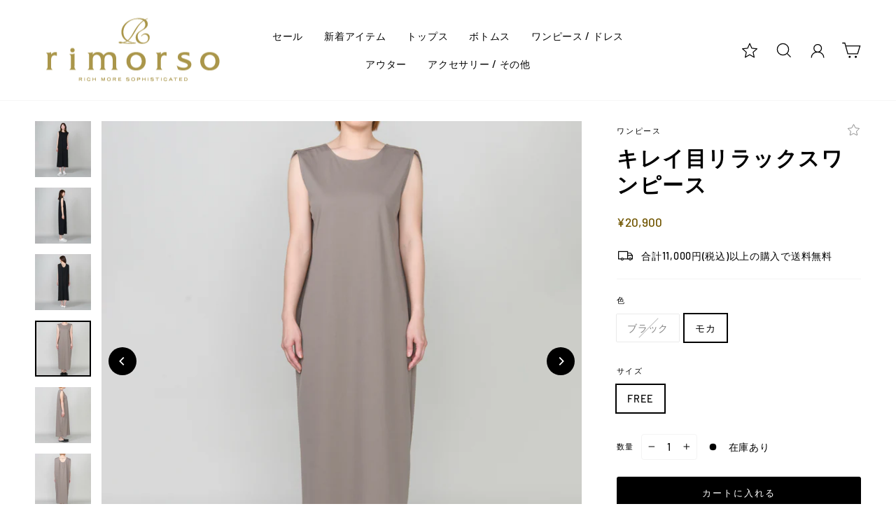

--- FILE ---
content_type: text/html; charset=utf-8
request_url: https://www.rimorso.jp/collections/dress/products/0124204312
body_size: 32727
content:
<!doctype html>
<html class="no-js" lang="ja" dir="ltr">
<head>
  <meta charset="utf-8">
  <meta http-equiv="X-UA-Compatible" content="IE=edge,chrome=1">
  <meta name="viewport" content="width=device-width,initial-scale=1">
  <meta name="theme-color" content="#000000">
  <link rel="canonical" href="https://www.rimorso.jp/products/0124204312">
  <link rel="preconnect" href="https://cdn.shopify.com">
  <link rel="preconnect" href="https://fonts.shopifycdn.com">
  <link rel="dns-prefetch" href="https://productreviews.shopifycdn.com">
  <link rel="dns-prefetch" href="https://ajax.googleapis.com">
  <link rel="dns-prefetch" href="https://maps.googleapis.com">
  <link rel="dns-prefetch" href="https://maps.gstatic.com"><link rel="icon" type="image/png" href="//www.rimorso.jp/cdn/shop/files/rimorso_favicon_16x16.png?v=1712903386" sizes="16x16">
  <link rel="icon" type="image/png" href="//www.rimorso.jp/cdn/shop/files/rimorso_favicon_32x32.png?v=1712903386" sizes="32x32">
  <link rel="icon" type="image/png" href="//www.rimorso.jp/cdn/shop/files/rimorso_favicon_96x96.png?v=1712903386" sizes="96x96"><title>キレイ目リラックスワンピース
&ndash; rimorso - リモルソ オンラインストア -
</title>
<meta name="description" content="  ジャージー素材でありながら、布帛ライクな見え掛かりのワンピース。生地が さらっとしたドライタッチでシワになりにくく、お仕事は勿論、旅行でも大活躍です。１枚で様になる便利ワンピースです。"><meta property="og:site_name" content="rimorso - リモルソ オンラインストア -">
  <meta property="og:url" content="https://www.rimorso.jp/products/0124204312">
  <meta property="og:title" content="キレイ目リラックスワンピース">
  <meta property="og:type" content="product">
  <meta property="og:description" content="  ジャージー素材でありながら、布帛ライクな見え掛かりのワンピース。生地が さらっとしたドライタッチでシワになりにくく、お仕事は勿論、旅行でも大活躍です。１枚で様になる便利ワンピースです。"><meta property="og:image" content="http://www.rimorso.jp/cdn/shop/files/img-61_ccbb6a90-c05b-4165-b3cf-80f88e1a84cf.jpg?v=1718002467">
    <meta property="og:image:secure_url" content="https://www.rimorso.jp/cdn/shop/files/img-61_ccbb6a90-c05b-4165-b3cf-80f88e1a84cf.jpg?v=1718002467">
    <meta property="og:image:width" content="1500">
    <meta property="og:image:height" content="1500"><meta name="twitter:site" content="@">
  <meta name="twitter:card" content="summary_large_image">
  <meta name="twitter:title" content="キレイ目リラックスワンピース">
  <meta name="twitter:description" content="  ジャージー素材でありながら、布帛ライクな見え掛かりのワンピース。生地が さらっとしたドライタッチでシワになりにくく、お仕事は勿論、旅行でも大活躍です。１枚で様になる便利ワンピースです。">
<style data-shopify>
  @font-face {
  font-family: Barlow;
  font-weight: 500;
  font-style: normal;
  font-display: swap;
  src: url("//www.rimorso.jp/cdn/fonts/barlow/barlow_n5.a193a1990790eba0cc5cca569d23799830e90f07.woff2") format("woff2"),
       url("//www.rimorso.jp/cdn/fonts/barlow/barlow_n5.ae31c82169b1dc0715609b8cc6a610b917808358.woff") format("woff");
}

  @font-face {
  font-family: Barlow;
  font-weight: 600;
  font-style: normal;
  font-display: swap;
  src: url("//www.rimorso.jp/cdn/fonts/barlow/barlow_n6.329f582a81f63f125e63c20a5a80ae9477df68e1.woff2") format("woff2"),
       url("//www.rimorso.jp/cdn/fonts/barlow/barlow_n6.0163402e36247bcb8b02716880d0b39568412e9e.woff") format("woff");
}

</style><link href="//www.rimorso.jp/cdn/shop/t/2/assets/theme.css?v=63289844265384391621712899853" rel="stylesheet" type="text/css" media="all" />
<style data-shopify>:root {
    --typeHeaderPrimary: Garamond,YuMincho, "Yu Mincho";
    --typeHeaderFallback: Baskerville, Caslon, serif;
    --typeHeaderSize: 32px;
    --typeHeaderWeight: 400;
    --typeHeaderLineHeight: 1.3;
    --typeHeaderSpacing: 0.075em;

    --typeBasePrimary:Barlow,YuMincho, "Yu Mincho";
    --typeBaseFallback:sans-serif;
    --typeBaseSize: 13px;
    --typeBaseWeight: 500;
    --typeBaseSpacing: 0.05em;
    --typeBaseLineHeight: 1.8;

    --typeBoldPrimary:Barlow,YuMincho, "Yu Mincho";
    --typeBoldWeight: 600;

    --colorImageOverlayRGB:0, 0, 0;

    --typeProductGridTitle: 13px;
    --typeCollectionGridTitle: 16px;

    --iconWeight: 3px;
    --iconLinecaps: miter;

    
      --buttonRadius: 3px;
    

    --colorGridOverlayOpacity: 0.1;
  }

  .placeholder-content {
    background-image: linear-gradient(100deg, #ffffff 40%, #f7f7f7 63%, #ffffff 79%);
  }

  @media only screen and (min-width:1280px){
    :root {
      --typeHeaderSize: 35.2px;
      --typeBaseSize: 14.3px;
      --typeProductGridTitle: 14.3px;
      --typeCollectionGridTitle: 17.6px;
    }
  }</style><script>
    document.documentElement.className = document.documentElement.className.replace('no-js', 'js');

    window.theme = window.theme || {};
    theme.routes = {
      home: "/",
      cart: "/cart.js",
      cartPage: "/cart",
      cartAdd: "/cart/add.js",
      cartChange: "/cart/change.js",
      search: "/search"
    };
    theme.strings = {
      soldOut: "売り切れ",
      unavailable: "利用不可",
      inStockLabel: "在庫あり",
      stockLabel: "残りわずか : [count]点",
      willNotShipUntil: "[date]まで出荷されません",
      willBeInStockAfter: "[date]以降に入荷予定",
      waitingForStock: "在庫は近日入荷予定です",
      savePrice: "[saved_amount]お得",
      cartEmpty: "あなたのカートは現在空です。",
      cartTermsConfirmation: "チェックアウトするには、利用規約に同意する必要があります",
      searchCollections: "コレクション:",
      searchPages: "ページ:",
      searchArticles: "記事:"
    };
    theme.settings = {
      dynamicVariantsEnable: true,
      cartType: "page",
      isCustomerTemplate: false,
      moneyFormat: "¥{{amount_no_decimals}}",
      saveType: "percent",
      productImageSize: "square",
      productImageCover: true,
      predictiveSearch: true,
      predictiveSearchType: "product",
      quickView: false,
      themeName: 'Tuna',
      themeVersion: "2.0.0"
    };
  </script>

  <script>window.performance && window.performance.mark && window.performance.mark('shopify.content_for_header.start');</script><meta name="google-site-verification" content="wvDiz7zJswAp6_Rsz8gd5WLG2PJJFUr3QCKchcZ-Cdk">
<meta name="facebook-domain-verification" content="deahohezgtrtd11g059atgmnobf8ug">
<meta id="shopify-digital-wallet" name="shopify-digital-wallet" content="/86620733728/digital_wallets/dialog">
<meta name="shopify-checkout-api-token" content="fb802f09c493d3702149f1e9c2cf94a2">
<link rel="alternate" type="application/json+oembed" href="https://www.rimorso.jp/products/0124204312.oembed">
<script async="async" src="/checkouts/internal/preloads.js?locale=ja-JP"></script>
<link rel="preconnect" href="https://shop.app" crossorigin="anonymous">
<script async="async" src="https://shop.app/checkouts/internal/preloads.js?locale=ja-JP&shop_id=86620733728" crossorigin="anonymous"></script>
<script id="shopify-features" type="application/json">{"accessToken":"fb802f09c493d3702149f1e9c2cf94a2","betas":["rich-media-storefront-analytics"],"domain":"www.rimorso.jp","predictiveSearch":false,"shopId":86620733728,"locale":"ja"}</script>
<script>var Shopify = Shopify || {};
Shopify.shop = "rimorso.myshopify.com";
Shopify.locale = "ja";
Shopify.currency = {"active":"JPY","rate":"1.0"};
Shopify.country = "JP";
Shopify.theme = {"name":"rimorso\/main","id":166539919648,"schema_name":"Tuna","schema_version":"2.0.0","theme_store_id":null,"role":"main"};
Shopify.theme.handle = "null";
Shopify.theme.style = {"id":null,"handle":null};
Shopify.cdnHost = "www.rimorso.jp/cdn";
Shopify.routes = Shopify.routes || {};
Shopify.routes.root = "/";</script>
<script type="module">!function(o){(o.Shopify=o.Shopify||{}).modules=!0}(window);</script>
<script>!function(o){function n(){var o=[];function n(){o.push(Array.prototype.slice.apply(arguments))}return n.q=o,n}var t=o.Shopify=o.Shopify||{};t.loadFeatures=n(),t.autoloadFeatures=n()}(window);</script>
<script>
  window.ShopifyPay = window.ShopifyPay || {};
  window.ShopifyPay.apiHost = "shop.app\/pay";
  window.ShopifyPay.redirectState = null;
</script>
<script id="shop-js-analytics" type="application/json">{"pageType":"product"}</script>
<script defer="defer" async type="module" src="//www.rimorso.jp/cdn/shopifycloud/shop-js/modules/v2/client.init-shop-cart-sync_Cun6Ba8E.ja.esm.js"></script>
<script defer="defer" async type="module" src="//www.rimorso.jp/cdn/shopifycloud/shop-js/modules/v2/chunk.common_DGWubyOB.esm.js"></script>
<script type="module">
  await import("//www.rimorso.jp/cdn/shopifycloud/shop-js/modules/v2/client.init-shop-cart-sync_Cun6Ba8E.ja.esm.js");
await import("//www.rimorso.jp/cdn/shopifycloud/shop-js/modules/v2/chunk.common_DGWubyOB.esm.js");

  window.Shopify.SignInWithShop?.initShopCartSync?.({"fedCMEnabled":true,"windoidEnabled":true});

</script>
<script>
  window.Shopify = window.Shopify || {};
  if (!window.Shopify.featureAssets) window.Shopify.featureAssets = {};
  window.Shopify.featureAssets['shop-js'] = {"shop-cart-sync":["modules/v2/client.shop-cart-sync_kpadWrR6.ja.esm.js","modules/v2/chunk.common_DGWubyOB.esm.js"],"init-fed-cm":["modules/v2/client.init-fed-cm_deEwcgdG.ja.esm.js","modules/v2/chunk.common_DGWubyOB.esm.js"],"shop-button":["modules/v2/client.shop-button_Bgl7Akkx.ja.esm.js","modules/v2/chunk.common_DGWubyOB.esm.js"],"shop-cash-offers":["modules/v2/client.shop-cash-offers_CGfJizyJ.ja.esm.js","modules/v2/chunk.common_DGWubyOB.esm.js","modules/v2/chunk.modal_Ba7vk6QP.esm.js"],"init-windoid":["modules/v2/client.init-windoid_DLaIoEuB.ja.esm.js","modules/v2/chunk.common_DGWubyOB.esm.js"],"shop-toast-manager":["modules/v2/client.shop-toast-manager_BZdAlEPY.ja.esm.js","modules/v2/chunk.common_DGWubyOB.esm.js"],"init-shop-email-lookup-coordinator":["modules/v2/client.init-shop-email-lookup-coordinator_BxGPdBrh.ja.esm.js","modules/v2/chunk.common_DGWubyOB.esm.js"],"init-shop-cart-sync":["modules/v2/client.init-shop-cart-sync_Cun6Ba8E.ja.esm.js","modules/v2/chunk.common_DGWubyOB.esm.js"],"avatar":["modules/v2/client.avatar_BTnouDA3.ja.esm.js"],"pay-button":["modules/v2/client.pay-button_iRJggQYg.ja.esm.js","modules/v2/chunk.common_DGWubyOB.esm.js"],"init-customer-accounts":["modules/v2/client.init-customer-accounts_BbQrQ-BF.ja.esm.js","modules/v2/client.shop-login-button_CXxZBmJa.ja.esm.js","modules/v2/chunk.common_DGWubyOB.esm.js","modules/v2/chunk.modal_Ba7vk6QP.esm.js"],"init-shop-for-new-customer-accounts":["modules/v2/client.init-shop-for-new-customer-accounts_48e-446J.ja.esm.js","modules/v2/client.shop-login-button_CXxZBmJa.ja.esm.js","modules/v2/chunk.common_DGWubyOB.esm.js","modules/v2/chunk.modal_Ba7vk6QP.esm.js"],"shop-login-button":["modules/v2/client.shop-login-button_CXxZBmJa.ja.esm.js","modules/v2/chunk.common_DGWubyOB.esm.js","modules/v2/chunk.modal_Ba7vk6QP.esm.js"],"init-customer-accounts-sign-up":["modules/v2/client.init-customer-accounts-sign-up_Bb65hYMR.ja.esm.js","modules/v2/client.shop-login-button_CXxZBmJa.ja.esm.js","modules/v2/chunk.common_DGWubyOB.esm.js","modules/v2/chunk.modal_Ba7vk6QP.esm.js"],"shop-follow-button":["modules/v2/client.shop-follow-button_BO2OQvUT.ja.esm.js","modules/v2/chunk.common_DGWubyOB.esm.js","modules/v2/chunk.modal_Ba7vk6QP.esm.js"],"checkout-modal":["modules/v2/client.checkout-modal__QRFVvMA.ja.esm.js","modules/v2/chunk.common_DGWubyOB.esm.js","modules/v2/chunk.modal_Ba7vk6QP.esm.js"],"lead-capture":["modules/v2/client.lead-capture_Be4qr8sG.ja.esm.js","modules/v2/chunk.common_DGWubyOB.esm.js","modules/v2/chunk.modal_Ba7vk6QP.esm.js"],"shop-login":["modules/v2/client.shop-login_BCaq99Td.ja.esm.js","modules/v2/chunk.common_DGWubyOB.esm.js","modules/v2/chunk.modal_Ba7vk6QP.esm.js"],"payment-terms":["modules/v2/client.payment-terms_C-1Cu6jg.ja.esm.js","modules/v2/chunk.common_DGWubyOB.esm.js","modules/v2/chunk.modal_Ba7vk6QP.esm.js"]};
</script>
<script>(function() {
  var isLoaded = false;
  function asyncLoad() {
    if (isLoaded) return;
    isLoaded = true;
    var urls = ["https:\/\/cdn.nfcube.com\/instafeed-1b4e302cb8806aa414c01c2618527276.js?shop=rimorso.myshopify.com"];
    for (var i = 0; i < urls.length; i++) {
      var s = document.createElement('script');
      s.type = 'text/javascript';
      s.async = true;
      s.src = urls[i];
      var x = document.getElementsByTagName('script')[0];
      x.parentNode.insertBefore(s, x);
    }
  };
  if(window.attachEvent) {
    window.attachEvent('onload', asyncLoad);
  } else {
    window.addEventListener('load', asyncLoad, false);
  }
})();</script>
<script id="__st">var __st={"a":86620733728,"offset":32400,"reqid":"90b29e56-3652-4e54-b5fa-f2487c648f66-1768839285","pageurl":"www.rimorso.jp\/collections\/dress\/products\/0124204312","u":"a23f1f1faa67","p":"product","rtyp":"product","rid":9475420127520};</script>
<script>window.ShopifyPaypalV4VisibilityTracking = true;</script>
<script id="captcha-bootstrap">!function(){'use strict';const t='contact',e='account',n='new_comment',o=[[t,t],['blogs',n],['comments',n],[t,'customer']],c=[[e,'customer_login'],[e,'guest_login'],[e,'recover_customer_password'],[e,'create_customer']],r=t=>t.map((([t,e])=>`form[action*='/${t}']:not([data-nocaptcha='true']) input[name='form_type'][value='${e}']`)).join(','),a=t=>()=>t?[...document.querySelectorAll(t)].map((t=>t.form)):[];function s(){const t=[...o],e=r(t);return a(e)}const i='password',u='form_key',d=['recaptcha-v3-token','g-recaptcha-response','h-captcha-response',i],f=()=>{try{return window.sessionStorage}catch{return}},m='__shopify_v',_=t=>t.elements[u];function p(t,e,n=!1){try{const o=window.sessionStorage,c=JSON.parse(o.getItem(e)),{data:r}=function(t){const{data:e,action:n}=t;return t[m]||n?{data:e,action:n}:{data:t,action:n}}(c);for(const[e,n]of Object.entries(r))t.elements[e]&&(t.elements[e].value=n);n&&o.removeItem(e)}catch(o){console.error('form repopulation failed',{error:o})}}const l='form_type',E='cptcha';function T(t){t.dataset[E]=!0}const w=window,h=w.document,L='Shopify',v='ce_forms',y='captcha';let A=!1;((t,e)=>{const n=(g='f06e6c50-85a8-45c8-87d0-21a2b65856fe',I='https://cdn.shopify.com/shopifycloud/storefront-forms-hcaptcha/ce_storefront_forms_captcha_hcaptcha.v1.5.2.iife.js',D={infoText:'hCaptchaによる保護',privacyText:'プライバシー',termsText:'利用規約'},(t,e,n)=>{const o=w[L][v],c=o.bindForm;if(c)return c(t,g,e,D).then(n);var r;o.q.push([[t,g,e,D],n]),r=I,A||(h.body.append(Object.assign(h.createElement('script'),{id:'captcha-provider',async:!0,src:r})),A=!0)});var g,I,D;w[L]=w[L]||{},w[L][v]=w[L][v]||{},w[L][v].q=[],w[L][y]=w[L][y]||{},w[L][y].protect=function(t,e){n(t,void 0,e),T(t)},Object.freeze(w[L][y]),function(t,e,n,w,h,L){const[v,y,A,g]=function(t,e,n){const i=e?o:[],u=t?c:[],d=[...i,...u],f=r(d),m=r(i),_=r(d.filter((([t,e])=>n.includes(e))));return[a(f),a(m),a(_),s()]}(w,h,L),I=t=>{const e=t.target;return e instanceof HTMLFormElement?e:e&&e.form},D=t=>v().includes(t);t.addEventListener('submit',(t=>{const e=I(t);if(!e)return;const n=D(e)&&!e.dataset.hcaptchaBound&&!e.dataset.recaptchaBound,o=_(e),c=g().includes(e)&&(!o||!o.value);(n||c)&&t.preventDefault(),c&&!n&&(function(t){try{if(!f())return;!function(t){const e=f();if(!e)return;const n=_(t);if(!n)return;const o=n.value;o&&e.removeItem(o)}(t);const e=Array.from(Array(32),(()=>Math.random().toString(36)[2])).join('');!function(t,e){_(t)||t.append(Object.assign(document.createElement('input'),{type:'hidden',name:u})),t.elements[u].value=e}(t,e),function(t,e){const n=f();if(!n)return;const o=[...t.querySelectorAll(`input[type='${i}']`)].map((({name:t})=>t)),c=[...d,...o],r={};for(const[a,s]of new FormData(t).entries())c.includes(a)||(r[a]=s);n.setItem(e,JSON.stringify({[m]:1,action:t.action,data:r}))}(t,e)}catch(e){console.error('failed to persist form',e)}}(e),e.submit())}));const S=(t,e)=>{t&&!t.dataset[E]&&(n(t,e.some((e=>e===t))),T(t))};for(const o of['focusin','change'])t.addEventListener(o,(t=>{const e=I(t);D(e)&&S(e,y())}));const B=e.get('form_key'),M=e.get(l),P=B&&M;t.addEventListener('DOMContentLoaded',(()=>{const t=y();if(P)for(const e of t)e.elements[l].value===M&&p(e,B);[...new Set([...A(),...v().filter((t=>'true'===t.dataset.shopifyCaptcha))])].forEach((e=>S(e,t)))}))}(h,new URLSearchParams(w.location.search),n,t,e,['guest_login'])})(!0,!0)}();</script>
<script integrity="sha256-4kQ18oKyAcykRKYeNunJcIwy7WH5gtpwJnB7kiuLZ1E=" data-source-attribution="shopify.loadfeatures" defer="defer" src="//www.rimorso.jp/cdn/shopifycloud/storefront/assets/storefront/load_feature-a0a9edcb.js" crossorigin="anonymous"></script>
<script crossorigin="anonymous" defer="defer" src="//www.rimorso.jp/cdn/shopifycloud/storefront/assets/shopify_pay/storefront-65b4c6d7.js?v=20250812"></script>
<script data-source-attribution="shopify.dynamic_checkout.dynamic.init">var Shopify=Shopify||{};Shopify.PaymentButton=Shopify.PaymentButton||{isStorefrontPortableWallets:!0,init:function(){window.Shopify.PaymentButton.init=function(){};var t=document.createElement("script");t.src="https://www.rimorso.jp/cdn/shopifycloud/portable-wallets/latest/portable-wallets.ja.js",t.type="module",document.head.appendChild(t)}};
</script>
<script data-source-attribution="shopify.dynamic_checkout.buyer_consent">
  function portableWalletsHideBuyerConsent(e){var t=document.getElementById("shopify-buyer-consent"),n=document.getElementById("shopify-subscription-policy-button");t&&n&&(t.classList.add("hidden"),t.setAttribute("aria-hidden","true"),n.removeEventListener("click",e))}function portableWalletsShowBuyerConsent(e){var t=document.getElementById("shopify-buyer-consent"),n=document.getElementById("shopify-subscription-policy-button");t&&n&&(t.classList.remove("hidden"),t.removeAttribute("aria-hidden"),n.addEventListener("click",e))}window.Shopify?.PaymentButton&&(window.Shopify.PaymentButton.hideBuyerConsent=portableWalletsHideBuyerConsent,window.Shopify.PaymentButton.showBuyerConsent=portableWalletsShowBuyerConsent);
</script>
<script data-source-attribution="shopify.dynamic_checkout.cart.bootstrap">document.addEventListener("DOMContentLoaded",(function(){function t(){return document.querySelector("shopify-accelerated-checkout-cart, shopify-accelerated-checkout")}if(t())Shopify.PaymentButton.init();else{new MutationObserver((function(e,n){t()&&(Shopify.PaymentButton.init(),n.disconnect())})).observe(document.body,{childList:!0,subtree:!0})}}));
</script>
<link id="shopify-accelerated-checkout-styles" rel="stylesheet" media="screen" href="https://www.rimorso.jp/cdn/shopifycloud/portable-wallets/latest/accelerated-checkout-backwards-compat.css" crossorigin="anonymous">
<style id="shopify-accelerated-checkout-cart">
        #shopify-buyer-consent {
  margin-top: 1em;
  display: inline-block;
  width: 100%;
}

#shopify-buyer-consent.hidden {
  display: none;
}

#shopify-subscription-policy-button {
  background: none;
  border: none;
  padding: 0;
  text-decoration: underline;
  font-size: inherit;
  cursor: pointer;
}

#shopify-subscription-policy-button::before {
  box-shadow: none;
}

      </style>

<script>window.performance && window.performance.mark && window.performance.mark('shopify.content_for_header.end');</script>

  <script src="//www.rimorso.jp/cdn/shop/t/2/assets/vendor-scripts-v11.js" defer="defer"></script><script src="//www.rimorso.jp/cdn/shop/t/2/assets/theme.js?v=126336613882054585781710500409" defer="defer"></script>

  <!-- Belkapp verify --><meta name="google-site-verification" content="RSzMCExkIj29RlvfG8TY7W7xfRCnoABW1niKBeTvuSY" />
  <link href="//www.rimorso.jp/cdn/shop/t/2/assets/style.css?v=115136151312980513381714614509" rel="stylesheet" type="text/css" media="all" />
<link href="https://monorail-edge.shopifysvc.com" rel="dns-prefetch">
<script>(function(){if ("sendBeacon" in navigator && "performance" in window) {try {var session_token_from_headers = performance.getEntriesByType('navigation')[0].serverTiming.find(x => x.name == '_s').description;} catch {var session_token_from_headers = undefined;}var session_cookie_matches = document.cookie.match(/_shopify_s=([^;]*)/);var session_token_from_cookie = session_cookie_matches && session_cookie_matches.length === 2 ? session_cookie_matches[1] : "";var session_token = session_token_from_headers || session_token_from_cookie || "";function handle_abandonment_event(e) {var entries = performance.getEntries().filter(function(entry) {return /monorail-edge.shopifysvc.com/.test(entry.name);});if (!window.abandonment_tracked && entries.length === 0) {window.abandonment_tracked = true;var currentMs = Date.now();var navigation_start = performance.timing.navigationStart;var payload = {shop_id: 86620733728,url: window.location.href,navigation_start,duration: currentMs - navigation_start,session_token,page_type: "product"};window.navigator.sendBeacon("https://monorail-edge.shopifysvc.com/v1/produce", JSON.stringify({schema_id: "online_store_buyer_site_abandonment/1.1",payload: payload,metadata: {event_created_at_ms: currentMs,event_sent_at_ms: currentMs}}));}}window.addEventListener('pagehide', handle_abandonment_event);}}());</script>
<script id="web-pixels-manager-setup">(function e(e,d,r,n,o){if(void 0===o&&(o={}),!Boolean(null===(a=null===(i=window.Shopify)||void 0===i?void 0:i.analytics)||void 0===a?void 0:a.replayQueue)){var i,a;window.Shopify=window.Shopify||{};var t=window.Shopify;t.analytics=t.analytics||{};var s=t.analytics;s.replayQueue=[],s.publish=function(e,d,r){return s.replayQueue.push([e,d,r]),!0};try{self.performance.mark("wpm:start")}catch(e){}var l=function(){var e={modern:/Edge?\/(1{2}[4-9]|1[2-9]\d|[2-9]\d{2}|\d{4,})\.\d+(\.\d+|)|Firefox\/(1{2}[4-9]|1[2-9]\d|[2-9]\d{2}|\d{4,})\.\d+(\.\d+|)|Chrom(ium|e)\/(9{2}|\d{3,})\.\d+(\.\d+|)|(Maci|X1{2}).+ Version\/(15\.\d+|(1[6-9]|[2-9]\d|\d{3,})\.\d+)([,.]\d+|)( \(\w+\)|)( Mobile\/\w+|) Safari\/|Chrome.+OPR\/(9{2}|\d{3,})\.\d+\.\d+|(CPU[ +]OS|iPhone[ +]OS|CPU[ +]iPhone|CPU IPhone OS|CPU iPad OS)[ +]+(15[._]\d+|(1[6-9]|[2-9]\d|\d{3,})[._]\d+)([._]\d+|)|Android:?[ /-](13[3-9]|1[4-9]\d|[2-9]\d{2}|\d{4,})(\.\d+|)(\.\d+|)|Android.+Firefox\/(13[5-9]|1[4-9]\d|[2-9]\d{2}|\d{4,})\.\d+(\.\d+|)|Android.+Chrom(ium|e)\/(13[3-9]|1[4-9]\d|[2-9]\d{2}|\d{4,})\.\d+(\.\d+|)|SamsungBrowser\/([2-9]\d|\d{3,})\.\d+/,legacy:/Edge?\/(1[6-9]|[2-9]\d|\d{3,})\.\d+(\.\d+|)|Firefox\/(5[4-9]|[6-9]\d|\d{3,})\.\d+(\.\d+|)|Chrom(ium|e)\/(5[1-9]|[6-9]\d|\d{3,})\.\d+(\.\d+|)([\d.]+$|.*Safari\/(?![\d.]+ Edge\/[\d.]+$))|(Maci|X1{2}).+ Version\/(10\.\d+|(1[1-9]|[2-9]\d|\d{3,})\.\d+)([,.]\d+|)( \(\w+\)|)( Mobile\/\w+|) Safari\/|Chrome.+OPR\/(3[89]|[4-9]\d|\d{3,})\.\d+\.\d+|(CPU[ +]OS|iPhone[ +]OS|CPU[ +]iPhone|CPU IPhone OS|CPU iPad OS)[ +]+(10[._]\d+|(1[1-9]|[2-9]\d|\d{3,})[._]\d+)([._]\d+|)|Android:?[ /-](13[3-9]|1[4-9]\d|[2-9]\d{2}|\d{4,})(\.\d+|)(\.\d+|)|Mobile Safari.+OPR\/([89]\d|\d{3,})\.\d+\.\d+|Android.+Firefox\/(13[5-9]|1[4-9]\d|[2-9]\d{2}|\d{4,})\.\d+(\.\d+|)|Android.+Chrom(ium|e)\/(13[3-9]|1[4-9]\d|[2-9]\d{2}|\d{4,})\.\d+(\.\d+|)|Android.+(UC? ?Browser|UCWEB|U3)[ /]?(15\.([5-9]|\d{2,})|(1[6-9]|[2-9]\d|\d{3,})\.\d+)\.\d+|SamsungBrowser\/(5\.\d+|([6-9]|\d{2,})\.\d+)|Android.+MQ{2}Browser\/(14(\.(9|\d{2,})|)|(1[5-9]|[2-9]\d|\d{3,})(\.\d+|))(\.\d+|)|K[Aa][Ii]OS\/(3\.\d+|([4-9]|\d{2,})\.\d+)(\.\d+|)/},d=e.modern,r=e.legacy,n=navigator.userAgent;return n.match(d)?"modern":n.match(r)?"legacy":"unknown"}(),u="modern"===l?"modern":"legacy",c=(null!=n?n:{modern:"",legacy:""})[u],f=function(e){return[e.baseUrl,"/wpm","/b",e.hashVersion,"modern"===e.buildTarget?"m":"l",".js"].join("")}({baseUrl:d,hashVersion:r,buildTarget:u}),m=function(e){var d=e.version,r=e.bundleTarget,n=e.surface,o=e.pageUrl,i=e.monorailEndpoint;return{emit:function(e){var a=e.status,t=e.errorMsg,s=(new Date).getTime(),l=JSON.stringify({metadata:{event_sent_at_ms:s},events:[{schema_id:"web_pixels_manager_load/3.1",payload:{version:d,bundle_target:r,page_url:o,status:a,surface:n,error_msg:t},metadata:{event_created_at_ms:s}}]});if(!i)return console&&console.warn&&console.warn("[Web Pixels Manager] No Monorail endpoint provided, skipping logging."),!1;try{return self.navigator.sendBeacon.bind(self.navigator)(i,l)}catch(e){}var u=new XMLHttpRequest;try{return u.open("POST",i,!0),u.setRequestHeader("Content-Type","text/plain"),u.send(l),!0}catch(e){return console&&console.warn&&console.warn("[Web Pixels Manager] Got an unhandled error while logging to Monorail."),!1}}}}({version:r,bundleTarget:l,surface:e.surface,pageUrl:self.location.href,monorailEndpoint:e.monorailEndpoint});try{o.browserTarget=l,function(e){var d=e.src,r=e.async,n=void 0===r||r,o=e.onload,i=e.onerror,a=e.sri,t=e.scriptDataAttributes,s=void 0===t?{}:t,l=document.createElement("script"),u=document.querySelector("head"),c=document.querySelector("body");if(l.async=n,l.src=d,a&&(l.integrity=a,l.crossOrigin="anonymous"),s)for(var f in s)if(Object.prototype.hasOwnProperty.call(s,f))try{l.dataset[f]=s[f]}catch(e){}if(o&&l.addEventListener("load",o),i&&l.addEventListener("error",i),u)u.appendChild(l);else{if(!c)throw new Error("Did not find a head or body element to append the script");c.appendChild(l)}}({src:f,async:!0,onload:function(){if(!function(){var e,d;return Boolean(null===(d=null===(e=window.Shopify)||void 0===e?void 0:e.analytics)||void 0===d?void 0:d.initialized)}()){var d=window.webPixelsManager.init(e)||void 0;if(d){var r=window.Shopify.analytics;r.replayQueue.forEach((function(e){var r=e[0],n=e[1],o=e[2];d.publishCustomEvent(r,n,o)})),r.replayQueue=[],r.publish=d.publishCustomEvent,r.visitor=d.visitor,r.initialized=!0}}},onerror:function(){return m.emit({status:"failed",errorMsg:"".concat(f," has failed to load")})},sri:function(e){var d=/^sha384-[A-Za-z0-9+/=]+$/;return"string"==typeof e&&d.test(e)}(c)?c:"",scriptDataAttributes:o}),m.emit({status:"loading"})}catch(e){m.emit({status:"failed",errorMsg:(null==e?void 0:e.message)||"Unknown error"})}}})({shopId: 86620733728,storefrontBaseUrl: "https://www.rimorso.jp",extensionsBaseUrl: "https://extensions.shopifycdn.com/cdn/shopifycloud/web-pixels-manager",monorailEndpoint: "https://monorail-edge.shopifysvc.com/unstable/produce_batch",surface: "storefront-renderer",enabledBetaFlags: ["2dca8a86"],webPixelsConfigList: [{"id":"1555104032","configuration":"{\"config\":\"{\\\"google_tag_ids\\\":[\\\"G-X6VT6EWY0V\\\",\\\"GT-MB839PTT\\\"],\\\"target_country\\\":\\\"ZZ\\\",\\\"gtag_events\\\":[{\\\"type\\\":\\\"search\\\",\\\"action_label\\\":\\\"G-X6VT6EWY0V\\\"},{\\\"type\\\":\\\"begin_checkout\\\",\\\"action_label\\\":\\\"G-X6VT6EWY0V\\\"},{\\\"type\\\":\\\"view_item\\\",\\\"action_label\\\":[\\\"G-X6VT6EWY0V\\\",\\\"MC-CNV59NGM4M\\\"]},{\\\"type\\\":\\\"purchase\\\",\\\"action_label\\\":[\\\"G-X6VT6EWY0V\\\",\\\"MC-CNV59NGM4M\\\"]},{\\\"type\\\":\\\"page_view\\\",\\\"action_label\\\":[\\\"G-X6VT6EWY0V\\\",\\\"MC-CNV59NGM4M\\\"]},{\\\"type\\\":\\\"add_payment_info\\\",\\\"action_label\\\":\\\"G-X6VT6EWY0V\\\"},{\\\"type\\\":\\\"add_to_cart\\\",\\\"action_label\\\":\\\"G-X6VT6EWY0V\\\"}],\\\"enable_monitoring_mode\\\":false}\"}","eventPayloadVersion":"v1","runtimeContext":"OPEN","scriptVersion":"b2a88bafab3e21179ed38636efcd8a93","type":"APP","apiClientId":1780363,"privacyPurposes":[],"dataSharingAdjustments":{"protectedCustomerApprovalScopes":["read_customer_address","read_customer_email","read_customer_name","read_customer_personal_data","read_customer_phone"]}},{"id":"1555005728","configuration":"{\"pixel_id\":\"1732097024065957\",\"pixel_type\":\"facebook_pixel\"}","eventPayloadVersion":"v1","runtimeContext":"OPEN","scriptVersion":"ca16bc87fe92b6042fbaa3acc2fbdaa6","type":"APP","apiClientId":2329312,"privacyPurposes":["ANALYTICS","MARKETING","SALE_OF_DATA"],"dataSharingAdjustments":{"protectedCustomerApprovalScopes":["read_customer_address","read_customer_email","read_customer_name","read_customer_personal_data","read_customer_phone"]}},{"id":"shopify-app-pixel","configuration":"{}","eventPayloadVersion":"v1","runtimeContext":"STRICT","scriptVersion":"0450","apiClientId":"shopify-pixel","type":"APP","privacyPurposes":["ANALYTICS","MARKETING"]},{"id":"shopify-custom-pixel","eventPayloadVersion":"v1","runtimeContext":"LAX","scriptVersion":"0450","apiClientId":"shopify-pixel","type":"CUSTOM","privacyPurposes":["ANALYTICS","MARKETING"]}],isMerchantRequest: false,initData: {"shop":{"name":"rimorso - リモルソ オンラインストア -","paymentSettings":{"currencyCode":"JPY"},"myshopifyDomain":"rimorso.myshopify.com","countryCode":"JP","storefrontUrl":"https:\/\/www.rimorso.jp"},"customer":null,"cart":null,"checkout":null,"productVariants":[{"price":{"amount":20900.0,"currencyCode":"JPY"},"product":{"title":"キレイ目リラックスワンピース","vendor":"rimorso","id":"9475420127520","untranslatedTitle":"キレイ目リラックスワンピース","url":"\/products\/0124204312","type":"DRESS"},"id":"48758918840608","image":{"src":"\/\/www.rimorso.jp\/cdn\/shop\/files\/img-61_ccbb6a90-c05b-4165-b3cf-80f88e1a84cf.jpg?v=1718002467"},"sku":"0124204312-800-100-124","title":"ブラック \/ FREE","untranslatedTitle":"ブラック \/ FREE"},{"price":{"amount":20900.0,"currencyCode":"JPY"},"product":{"title":"キレイ目リラックスワンピース","vendor":"rimorso","id":"9475420127520","untranslatedTitle":"キレイ目リラックスワンピース","url":"\/products\/0124204312","type":"DRESS"},"id":"48758918873376","image":{"src":"\/\/www.rimorso.jp\/cdn\/shop\/files\/img-212_8107876a-42ce-40ae-9674-ca267848da18.jpg?v=1718002467"},"sku":"0124204312-220-100-124","title":"モカ \/ FREE","untranslatedTitle":"モカ \/ FREE"}],"purchasingCompany":null},},"https://www.rimorso.jp/cdn","fcfee988w5aeb613cpc8e4bc33m6693e112",{"modern":"","legacy":""},{"shopId":"86620733728","storefrontBaseUrl":"https:\/\/www.rimorso.jp","extensionBaseUrl":"https:\/\/extensions.shopifycdn.com\/cdn\/shopifycloud\/web-pixels-manager","surface":"storefront-renderer","enabledBetaFlags":"[\"2dca8a86\"]","isMerchantRequest":"false","hashVersion":"fcfee988w5aeb613cpc8e4bc33m6693e112","publish":"custom","events":"[[\"page_viewed\",{}],[\"product_viewed\",{\"productVariant\":{\"price\":{\"amount\":20900.0,\"currencyCode\":\"JPY\"},\"product\":{\"title\":\"キレイ目リラックスワンピース\",\"vendor\":\"rimorso\",\"id\":\"9475420127520\",\"untranslatedTitle\":\"キレイ目リラックスワンピース\",\"url\":\"\/products\/0124204312\",\"type\":\"DRESS\"},\"id\":\"48758918873376\",\"image\":{\"src\":\"\/\/www.rimorso.jp\/cdn\/shop\/files\/img-212_8107876a-42ce-40ae-9674-ca267848da18.jpg?v=1718002467\"},\"sku\":\"0124204312-220-100-124\",\"title\":\"モカ \/ FREE\",\"untranslatedTitle\":\"モカ \/ FREE\"}}]]"});</script><script>
  window.ShopifyAnalytics = window.ShopifyAnalytics || {};
  window.ShopifyAnalytics.meta = window.ShopifyAnalytics.meta || {};
  window.ShopifyAnalytics.meta.currency = 'JPY';
  var meta = {"product":{"id":9475420127520,"gid":"gid:\/\/shopify\/Product\/9475420127520","vendor":"rimorso","type":"DRESS","handle":"0124204312","variants":[{"id":48758918840608,"price":2090000,"name":"キレイ目リラックスワンピース - ブラック \/ FREE","public_title":"ブラック \/ FREE","sku":"0124204312-800-100-124"},{"id":48758918873376,"price":2090000,"name":"キレイ目リラックスワンピース - モカ \/ FREE","public_title":"モカ \/ FREE","sku":"0124204312-220-100-124"}],"remote":false},"page":{"pageType":"product","resourceType":"product","resourceId":9475420127520,"requestId":"90b29e56-3652-4e54-b5fa-f2487c648f66-1768839285"}};
  for (var attr in meta) {
    window.ShopifyAnalytics.meta[attr] = meta[attr];
  }
</script>
<script class="analytics">
  (function () {
    var customDocumentWrite = function(content) {
      var jquery = null;

      if (window.jQuery) {
        jquery = window.jQuery;
      } else if (window.Checkout && window.Checkout.$) {
        jquery = window.Checkout.$;
      }

      if (jquery) {
        jquery('body').append(content);
      }
    };

    var hasLoggedConversion = function(token) {
      if (token) {
        return document.cookie.indexOf('loggedConversion=' + token) !== -1;
      }
      return false;
    }

    var setCookieIfConversion = function(token) {
      if (token) {
        var twoMonthsFromNow = new Date(Date.now());
        twoMonthsFromNow.setMonth(twoMonthsFromNow.getMonth() + 2);

        document.cookie = 'loggedConversion=' + token + '; expires=' + twoMonthsFromNow;
      }
    }

    var trekkie = window.ShopifyAnalytics.lib = window.trekkie = window.trekkie || [];
    if (trekkie.integrations) {
      return;
    }
    trekkie.methods = [
      'identify',
      'page',
      'ready',
      'track',
      'trackForm',
      'trackLink'
    ];
    trekkie.factory = function(method) {
      return function() {
        var args = Array.prototype.slice.call(arguments);
        args.unshift(method);
        trekkie.push(args);
        return trekkie;
      };
    };
    for (var i = 0; i < trekkie.methods.length; i++) {
      var key = trekkie.methods[i];
      trekkie[key] = trekkie.factory(key);
    }
    trekkie.load = function(config) {
      trekkie.config = config || {};
      trekkie.config.initialDocumentCookie = document.cookie;
      var first = document.getElementsByTagName('script')[0];
      var script = document.createElement('script');
      script.type = 'text/javascript';
      script.onerror = function(e) {
        var scriptFallback = document.createElement('script');
        scriptFallback.type = 'text/javascript';
        scriptFallback.onerror = function(error) {
                var Monorail = {
      produce: function produce(monorailDomain, schemaId, payload) {
        var currentMs = new Date().getTime();
        var event = {
          schema_id: schemaId,
          payload: payload,
          metadata: {
            event_created_at_ms: currentMs,
            event_sent_at_ms: currentMs
          }
        };
        return Monorail.sendRequest("https://" + monorailDomain + "/v1/produce", JSON.stringify(event));
      },
      sendRequest: function sendRequest(endpointUrl, payload) {
        // Try the sendBeacon API
        if (window && window.navigator && typeof window.navigator.sendBeacon === 'function' && typeof window.Blob === 'function' && !Monorail.isIos12()) {
          var blobData = new window.Blob([payload], {
            type: 'text/plain'
          });

          if (window.navigator.sendBeacon(endpointUrl, blobData)) {
            return true;
          } // sendBeacon was not successful

        } // XHR beacon

        var xhr = new XMLHttpRequest();

        try {
          xhr.open('POST', endpointUrl);
          xhr.setRequestHeader('Content-Type', 'text/plain');
          xhr.send(payload);
        } catch (e) {
          console.log(e);
        }

        return false;
      },
      isIos12: function isIos12() {
        return window.navigator.userAgent.lastIndexOf('iPhone; CPU iPhone OS 12_') !== -1 || window.navigator.userAgent.lastIndexOf('iPad; CPU OS 12_') !== -1;
      }
    };
    Monorail.produce('monorail-edge.shopifysvc.com',
      'trekkie_storefront_load_errors/1.1',
      {shop_id: 86620733728,
      theme_id: 166539919648,
      app_name: "storefront",
      context_url: window.location.href,
      source_url: "//www.rimorso.jp/cdn/s/trekkie.storefront.cd680fe47e6c39ca5d5df5f0a32d569bc48c0f27.min.js"});

        };
        scriptFallback.async = true;
        scriptFallback.src = '//www.rimorso.jp/cdn/s/trekkie.storefront.cd680fe47e6c39ca5d5df5f0a32d569bc48c0f27.min.js';
        first.parentNode.insertBefore(scriptFallback, first);
      };
      script.async = true;
      script.src = '//www.rimorso.jp/cdn/s/trekkie.storefront.cd680fe47e6c39ca5d5df5f0a32d569bc48c0f27.min.js';
      first.parentNode.insertBefore(script, first);
    };
    trekkie.load(
      {"Trekkie":{"appName":"storefront","development":false,"defaultAttributes":{"shopId":86620733728,"isMerchantRequest":null,"themeId":166539919648,"themeCityHash":"6504861453773275890","contentLanguage":"ja","currency":"JPY","eventMetadataId":"810d3bc8-b690-45b2-bed9-dbe6f63da475"},"isServerSideCookieWritingEnabled":true,"monorailRegion":"shop_domain","enabledBetaFlags":["65f19447"]},"Session Attribution":{},"S2S":{"facebookCapiEnabled":true,"source":"trekkie-storefront-renderer","apiClientId":580111}}
    );

    var loaded = false;
    trekkie.ready(function() {
      if (loaded) return;
      loaded = true;

      window.ShopifyAnalytics.lib = window.trekkie;

      var originalDocumentWrite = document.write;
      document.write = customDocumentWrite;
      try { window.ShopifyAnalytics.merchantGoogleAnalytics.call(this); } catch(error) {};
      document.write = originalDocumentWrite;

      window.ShopifyAnalytics.lib.page(null,{"pageType":"product","resourceType":"product","resourceId":9475420127520,"requestId":"90b29e56-3652-4e54-b5fa-f2487c648f66-1768839285","shopifyEmitted":true});

      var match = window.location.pathname.match(/checkouts\/(.+)\/(thank_you|post_purchase)/)
      var token = match? match[1]: undefined;
      if (!hasLoggedConversion(token)) {
        setCookieIfConversion(token);
        window.ShopifyAnalytics.lib.track("Viewed Product",{"currency":"JPY","variantId":48758918840608,"productId":9475420127520,"productGid":"gid:\/\/shopify\/Product\/9475420127520","name":"キレイ目リラックスワンピース - ブラック \/ FREE","price":"20900","sku":"0124204312-800-100-124","brand":"rimorso","variant":"ブラック \/ FREE","category":"DRESS","nonInteraction":true,"remote":false},undefined,undefined,{"shopifyEmitted":true});
      window.ShopifyAnalytics.lib.track("monorail:\/\/trekkie_storefront_viewed_product\/1.1",{"currency":"JPY","variantId":48758918840608,"productId":9475420127520,"productGid":"gid:\/\/shopify\/Product\/9475420127520","name":"キレイ目リラックスワンピース - ブラック \/ FREE","price":"20900","sku":"0124204312-800-100-124","brand":"rimorso","variant":"ブラック \/ FREE","category":"DRESS","nonInteraction":true,"remote":false,"referer":"https:\/\/www.rimorso.jp\/collections\/dress\/products\/0124204312"});
      }
    });


        var eventsListenerScript = document.createElement('script');
        eventsListenerScript.async = true;
        eventsListenerScript.src = "//www.rimorso.jp/cdn/shopifycloud/storefront/assets/shop_events_listener-3da45d37.js";
        document.getElementsByTagName('head')[0].appendChild(eventsListenerScript);

})();</script>
<script
  defer
  src="https://www.rimorso.jp/cdn/shopifycloud/perf-kit/shopify-perf-kit-3.0.4.min.js"
  data-application="storefront-renderer"
  data-shop-id="86620733728"
  data-render-region="gcp-us-central1"
  data-page-type="product"
  data-theme-instance-id="166539919648"
  data-theme-name="Tuna"
  data-theme-version="2.0.0"
  data-monorail-region="shop_domain"
  data-resource-timing-sampling-rate="10"
  data-shs="true"
  data-shs-beacon="true"
  data-shs-export-with-fetch="true"
  data-shs-logs-sample-rate="1"
  data-shs-beacon-endpoint="https://www.rimorso.jp/api/collect"
></script>
</head>

<body class="template-product" data-center-text="false" data-button_style="round-slight" data-type_header_capitalize="false" data-type_headers_align_text="false" data-type_product_capitalize="false" data-swatch_style="round" >

  <a class="in-page-link visually-hidden skip-link" href="#MainContent">スキップする</a>

  <div id="PageContainer" class="page-container">
    <div class="transition-body"><div id="shopify-section-header" class="shopify-section">

<div id="NavDrawer" class="drawer drawer--left">
  <div class="drawer__contents">
    <div class="drawer__fixed-header">
      <div class="drawer__header">
        <div class="h3 drawer__title"></div>
        <div class="drawer__close">
          <button type="button" class="drawer__close-button js-drawer-close">
            <svg aria-hidden="true" focusable="false" role="presentation" class="icon icon-close" viewBox="0 0 64 64"><path d="M19 17.61l27.12 27.13m0-27.12L19 44.74"/></svg>
            <span class="icon__fallback-text">閉じる</span>
          </button>
        </div>
      </div>
    </div>
    <div class="drawer__main"><div class="drawer__scrollable">
      <ul class="mobile-nav" role="navigation" aria-label="Primary"><li class="mobile-nav__item"><a href="/collections/sale"  class="mobile-nav__link mobile-nav__link--top-level">セール</a><div id="Linklist-collections-sale1"
              class="mobile-nav__childlists collapsible-content">
              <div class="mobile-nav__childlistsinner">
                <div class="mobile-sublist__close">
                  <button type="button"
                    aria-controls="Linklist-collections-sale1"
                    aria-open="true"
                    aria-labelledby="Label-collections-sale1"
                    class="collapsible-trigger-close">
                    <div class="nav-close-icon">
                      <svg aria-hidden="true" focusable="false" role="presentation" class="icon icon-chevron-left" viewBox="0 0 284.49 498.98"><path d="M249.49 0a35 35 0 0 1 24.75 59.75L84.49 249.49l189.75 189.74a35.002 35.002 0 1 1-49.5 49.5L10.25 274.24a35 35 0 0 1 0-49.5L224.74 10.25A34.89 34.89 0 0 1 249.49 0z"/></svg>
                    </div>
                    <span class="mobile-nav__faux-link">セール</span>
                  </button>
                </div>
                <ul class="mobile-nav__sublist"><li class="mobile-nav__item">
                    <a href="/collections/sale"
                      
                      class="mobile-nav__link mobile-nav__link--top-level"
                      id="Label-collections-sale1" style="font-weight:700">
                      セール
                    </a>
                  </li></ul>
              </div>
            </div>
          </li><li class="mobile-nav__item"><a href="/collections/new-arrival"  class="mobile-nav__link mobile-nav__link--top-level">新着アイテム</a><div id="Linklist-collections-new-arrival2"
              class="mobile-nav__childlists collapsible-content">
              <div class="mobile-nav__childlistsinner">
                <div class="mobile-sublist__close">
                  <button type="button"
                    aria-controls="Linklist-collections-new-arrival2"
                    aria-open="true"
                    aria-labelledby="Label-collections-new-arrival2"
                    class="collapsible-trigger-close">
                    <div class="nav-close-icon">
                      <svg aria-hidden="true" focusable="false" role="presentation" class="icon icon-chevron-left" viewBox="0 0 284.49 498.98"><path d="M249.49 0a35 35 0 0 1 24.75 59.75L84.49 249.49l189.75 189.74a35.002 35.002 0 1 1-49.5 49.5L10.25 274.24a35 35 0 0 1 0-49.5L224.74 10.25A34.89 34.89 0 0 1 249.49 0z"/></svg>
                    </div>
                    <span class="mobile-nav__faux-link">新着アイテム</span>
                  </button>
                </div>
                <ul class="mobile-nav__sublist"><li class="mobile-nav__item">
                    <a href="/collections/new-arrival"
                      
                      class="mobile-nav__link mobile-nav__link--top-level"
                      id="Label-collections-new-arrival2" style="font-weight:700">
                      新着アイテム
                    </a>
                  </li></ul>
              </div>
            </div>
          </li><li class="mobile-nav__item"><div class="mobile-nav__has-sublist">
                <button type="button"
                  aria-controls="Linklist-collections-tops3"
                  class="mobile-nav__link--button mobile-nav__link--top-level collapsible-trigger-open">
                  <span class="mobile-nav__faux-link">
                    トップス
                  </span>
                  <div class="mobile-nav__toggle">
                    <span class="faux-button">
                      <svg aria-hidden="true" focusable="false" role="presentation" class="icon icon-chevron-right" viewBox="0 0 284.49 498.98"><path d="M35 498.98a35 35 0 0 1-24.75-59.75l189.74-189.74L10.25 59.75a35.002 35.002 0 0 1 49.5-49.5l214.49 214.49a35 35 0 0 1 0 49.5L59.75 488.73A34.89 34.89 0 0 1 35 498.98z"/></svg>
                    </span>
                  </div>
                </button>
              </div><div id="Linklist-collections-tops3"
              class="mobile-nav__childlists collapsible-content">
              <div class="mobile-nav__childlistsinner">
                <div class="mobile-sublist__close">
                  <button type="button"
                    aria-controls="Linklist-collections-tops3"
                    aria-open="true"
                    aria-labelledby="Label-collections-tops3"
                    class="collapsible-trigger-close">
                    <div class="nav-close-icon">
                      <svg aria-hidden="true" focusable="false" role="presentation" class="icon icon-chevron-left" viewBox="0 0 284.49 498.98"><path d="M249.49 0a35 35 0 0 1 24.75 59.75L84.49 249.49l189.75 189.74a35.002 35.002 0 1 1-49.5 49.5L10.25 274.24a35 35 0 0 1 0-49.5L224.74 10.25A34.89 34.89 0 0 1 249.49 0z"/></svg>
                    </div>
                    <span class="mobile-nav__faux-link">トップス</span>
                  </button>
                </div>
                <ul class="mobile-nav__sublist"><li class="mobile-nav__item">
                    <a href="/collections/tops"
                      
                      class="mobile-nav__link mobile-nav__link--top-level"
                      id="Label-collections-tops3" style="font-weight:700">
                      トップス
                    </a>
                  </li><li class="mobile-nav__item"><a href="/collections/t-shirt_cut-sew"  class="mobile-nav__link mobile-nav__link--top-level">
                          Tシャツ / カットソー
                        </a></li><li class="mobile-nav__item"><a href="/collections/shirt_blouse"  class="mobile-nav__link mobile-nav__link--top-level">
                          シャツ / ブラウス
                        </a></li><li class="mobile-nav__item"><a href="/collections/knit"  class="mobile-nav__link mobile-nav__link--top-level">
                          ニット
                        </a></li><li class="mobile-nav__item"><a href="/collections/%E3%82%AB%E3%83%BC%E3%83%87%E3%82%A3%E3%82%AC%E3%83%B3"  class="mobile-nav__link mobile-nav__link--top-level">
                          カーディガン
                        </a></li></ul>
              </div>
            </div>
          </li><li class="mobile-nav__item"><div class="mobile-nav__has-sublist">
                <button type="button"
                  aria-controls="Linklist-collections-bottoms4"
                  class="mobile-nav__link--button mobile-nav__link--top-level collapsible-trigger-open">
                  <span class="mobile-nav__faux-link">
                    ボトムス
                  </span>
                  <div class="mobile-nav__toggle">
                    <span class="faux-button">
                      <svg aria-hidden="true" focusable="false" role="presentation" class="icon icon-chevron-right" viewBox="0 0 284.49 498.98"><path d="M35 498.98a35 35 0 0 1-24.75-59.75l189.74-189.74L10.25 59.75a35.002 35.002 0 0 1 49.5-49.5l214.49 214.49a35 35 0 0 1 0 49.5L59.75 488.73A34.89 34.89 0 0 1 35 498.98z"/></svg>
                    </span>
                  </div>
                </button>
              </div><div id="Linklist-collections-bottoms4"
              class="mobile-nav__childlists collapsible-content">
              <div class="mobile-nav__childlistsinner">
                <div class="mobile-sublist__close">
                  <button type="button"
                    aria-controls="Linklist-collections-bottoms4"
                    aria-open="true"
                    aria-labelledby="Label-collections-bottoms4"
                    class="collapsible-trigger-close">
                    <div class="nav-close-icon">
                      <svg aria-hidden="true" focusable="false" role="presentation" class="icon icon-chevron-left" viewBox="0 0 284.49 498.98"><path d="M249.49 0a35 35 0 0 1 24.75 59.75L84.49 249.49l189.75 189.74a35.002 35.002 0 1 1-49.5 49.5L10.25 274.24a35 35 0 0 1 0-49.5L224.74 10.25A34.89 34.89 0 0 1 249.49 0z"/></svg>
                    </div>
                    <span class="mobile-nav__faux-link">ボトムス</span>
                  </button>
                </div>
                <ul class="mobile-nav__sublist"><li class="mobile-nav__item">
                    <a href="/collections/bottoms"
                      
                      class="mobile-nav__link mobile-nav__link--top-level"
                      id="Label-collections-bottoms4" style="font-weight:700">
                      ボトムス
                    </a>
                  </li><li class="mobile-nav__item"><a href="/collections/pants"  class="mobile-nav__link mobile-nav__link--top-level">
                          パンツ
                        </a></li><li class="mobile-nav__item"><a href="/collections/skirt"  class="mobile-nav__link mobile-nav__link--top-level">
                          スカート
                        </a></li></ul>
              </div>
            </div>
          </li><li class="mobile-nav__item"><a href="/collections/dress"  class="mobile-nav__link mobile-nav__link--top-level">ワンピース / ドレス</a><div id="Linklist-collections-dress5"
              class="mobile-nav__childlists collapsible-content">
              <div class="mobile-nav__childlistsinner">
                <div class="mobile-sublist__close">
                  <button type="button"
                    aria-controls="Linklist-collections-dress5"
                    aria-open="true"
                    aria-labelledby="Label-collections-dress5"
                    class="collapsible-trigger-close">
                    <div class="nav-close-icon">
                      <svg aria-hidden="true" focusable="false" role="presentation" class="icon icon-chevron-left" viewBox="0 0 284.49 498.98"><path d="M249.49 0a35 35 0 0 1 24.75 59.75L84.49 249.49l189.75 189.74a35.002 35.002 0 1 1-49.5 49.5L10.25 274.24a35 35 0 0 1 0-49.5L224.74 10.25A34.89 34.89 0 0 1 249.49 0z"/></svg>
                    </div>
                    <span class="mobile-nav__faux-link">ワンピース / ドレス</span>
                  </button>
                </div>
                <ul class="mobile-nav__sublist"><li class="mobile-nav__item">
                    <a href="/collections/dress"
                      
                      class="mobile-nav__link mobile-nav__link--top-level"
                      id="Label-collections-dress5" style="font-weight:700">
                      ワンピース / ドレス
                    </a>
                  </li></ul>
              </div>
            </div>
          </li><li class="mobile-nav__item"><a href="/collections/outer"  class="mobile-nav__link mobile-nav__link--top-level">アウター</a><div id="Linklist-collections-outer6"
              class="mobile-nav__childlists collapsible-content">
              <div class="mobile-nav__childlistsinner">
                <div class="mobile-sublist__close">
                  <button type="button"
                    aria-controls="Linklist-collections-outer6"
                    aria-open="true"
                    aria-labelledby="Label-collections-outer6"
                    class="collapsible-trigger-close">
                    <div class="nav-close-icon">
                      <svg aria-hidden="true" focusable="false" role="presentation" class="icon icon-chevron-left" viewBox="0 0 284.49 498.98"><path d="M249.49 0a35 35 0 0 1 24.75 59.75L84.49 249.49l189.75 189.74a35.002 35.002 0 1 1-49.5 49.5L10.25 274.24a35 35 0 0 1 0-49.5L224.74 10.25A34.89 34.89 0 0 1 249.49 0z"/></svg>
                    </div>
                    <span class="mobile-nav__faux-link">アウター</span>
                  </button>
                </div>
                <ul class="mobile-nav__sublist"><li class="mobile-nav__item">
                    <a href="/collections/outer"
                      
                      class="mobile-nav__link mobile-nav__link--top-level"
                      id="Label-collections-outer6" style="font-weight:700">
                      アウター
                    </a>
                  </li></ul>
              </div>
            </div>
          </li><li class="mobile-nav__item"><a href="/collections/others"  class="mobile-nav__link mobile-nav__link--top-level">アクセサリー / その他</a><div id="Linklist-collections-others7"
              class="mobile-nav__childlists collapsible-content">
              <div class="mobile-nav__childlistsinner">
                <div class="mobile-sublist__close">
                  <button type="button"
                    aria-controls="Linklist-collections-others7"
                    aria-open="true"
                    aria-labelledby="Label-collections-others7"
                    class="collapsible-trigger-close">
                    <div class="nav-close-icon">
                      <svg aria-hidden="true" focusable="false" role="presentation" class="icon icon-chevron-left" viewBox="0 0 284.49 498.98"><path d="M249.49 0a35 35 0 0 1 24.75 59.75L84.49 249.49l189.75 189.74a35.002 35.002 0 1 1-49.5 49.5L10.25 274.24a35 35 0 0 1 0-49.5L224.74 10.25A34.89 34.89 0 0 1 249.49 0z"/></svg>
                    </div>
                    <span class="mobile-nav__faux-link">アクセサリー / その他</span>
                  </button>
                </div>
                <ul class="mobile-nav__sublist"><li class="mobile-nav__item">
                    <a href="/collections/others"
                      
                      class="mobile-nav__link mobile-nav__link--top-level"
                      id="Label-collections-others7" style="font-weight:700">
                      アクセサリー / その他
                    </a>
                  </li></ul>
              </div>
            </div>
          </li></ul><ul class="mobile-nav--icons"><li class="mobile-nav__item--icons">
            <a class="mobile-nav__link mobile-nav__link--icon" href="/account">
              <svg aria-hidden="true" focusable="false" role="presentation" class="icon icon-user" viewBox="0 0 64 64"><path d="M44.7,22.8c0,6.8-5.5,12.4-12.4,12.4S20,29.7,20,22.8s5.5-12.4,12.4-12.4S44.7,16,44.7,22.8z M52.3,53.8L52.3,53.8c0-10.3-8.3-18.6-18.6-18.6h-3.4c-10.3,0-18.6,8.3-18.6,18.6v0"/></svg>
              <span class="">ログイン
</span>
            </a>
          </li><li class="mobile-nav__item--icons">
            <a class="mobile-nav__link mobile-nav__link--icon" href="/cart">
              <svg aria-hidden="true" focusable="false" role="presentation" class="icon icon-cart" viewBox="0 0 64 64"><path fill="none" d="M14 17.44h46.79l-7.94 25.61H20.96l-9.65-35.1H3"/><circle cx="27" cy="53" r="2"/><circle cx="47" cy="53" r="2"/></svg>
              <span class="">カート</span>
            </a>
          </li>
        </ul><ul class="mobile-nav__social"><li class="mobile-nav__social-item">
            <a target="_blank" rel="noopener" href="https://www.instagram.com/rimorso_official/" title="Instagram上のrimorso - リモルソ オンラインストア -">
              <svg aria-hidden="true" focusable="false" role="presentation" class="icon icon-instagram" viewBox="0 0 32 32"><path fill="#444" d="M16 3.094c4.206 0 4.7.019 6.363.094 1.538.069 2.369.325 2.925.544.738.287 1.262.625 1.813 1.175s.894 1.075 1.175 1.813c.212.556.475 1.387.544 2.925.075 1.662.094 2.156.094 6.363s-.019 4.7-.094 6.363c-.069 1.538-.325 2.369-.544 2.925-.288.738-.625 1.262-1.175 1.813s-1.075.894-1.813 1.175c-.556.212-1.387.475-2.925.544-1.663.075-2.156.094-6.363.094s-4.7-.019-6.363-.094c-1.537-.069-2.369-.325-2.925-.544-.737-.288-1.263-.625-1.813-1.175s-.894-1.075-1.175-1.813c-.212-.556-.475-1.387-.544-2.925-.075-1.663-.094-2.156-.094-6.363s.019-4.7.094-6.363c.069-1.537.325-2.369.544-2.925.287-.737.625-1.263 1.175-1.813s1.075-.894 1.813-1.175c.556-.212 1.388-.475 2.925-.544 1.662-.081 2.156-.094 6.363-.094zm0-2.838c-4.275 0-4.813.019-6.494.094-1.675.075-2.819.344-3.819.731-1.037.4-1.913.944-2.788 1.819S1.486 4.656 1.08 5.688c-.387 1-.656 2.144-.731 3.825-.075 1.675-.094 2.213-.094 6.488s.019 4.813.094 6.494c.075 1.675.344 2.819.731 3.825.4 1.038.944 1.913 1.819 2.788s1.756 1.413 2.788 1.819c1 .387 2.144.656 3.825.731s2.213.094 6.494.094 4.813-.019 6.494-.094c1.675-.075 2.819-.344 3.825-.731 1.038-.4 1.913-.944 2.788-1.819s1.413-1.756 1.819-2.788c.387-1 .656-2.144.731-3.825s.094-2.212.094-6.494-.019-4.813-.094-6.494c-.075-1.675-.344-2.819-.731-3.825-.4-1.038-.944-1.913-1.819-2.788s-1.756-1.413-2.788-1.819c-1-.387-2.144-.656-3.825-.731C20.812.275 20.275.256 16 .256z"/><path fill="#444" d="M16 7.912a8.088 8.088 0 0 0 0 16.175c4.463 0 8.087-3.625 8.087-8.088s-3.625-8.088-8.088-8.088zm0 13.338a5.25 5.25 0 1 1 0-10.5 5.25 5.25 0 1 1 0 10.5zM26.294 7.594a1.887 1.887 0 1 1-3.774.002 1.887 1.887 0 0 1 3.774-.003z"/></svg>
              <span class="icon__fallback-text">Instagram</span>
            </a>
          </li></ul>
    </div></div>
  </div>
</div>
<style>
  .site-nav__link,
  .site-nav__dropdown-link:not(.site-nav__dropdown-link--top-level) {
    font-size: 14px;
  }
  

  

  
    .megamenu__colection-image {
      display: none;
    }
  
.site-header {
      box-shadow: 0 0 1px rgba(0,0,0,0.2);
    }

    .toolbar + .header-sticky-wrapper .site-header {
      border-top: 0;
    }</style>

<div data-section-id="header" data-section-type="header">
<div class="header-sticky-wrapper">
    <div id="HeaderWrapper" class="header-wrapper"><header
        id="SiteHeader"
        class="site-header"
        data-sticky="true"
        data-overlay="false">
        <div class="page-width">
          <div
            class="header-layout header-layout--left-center header-layout--mobile-center"
            data-logo-align="left"><div class="header-item header-item--logo medium-down--hide"><style data-shopify>@media only screen and (min-width: 1025px) {
      .header-item--logo,
      .header-layout--left-center .header-item--logo,
      .header-layout--left-center .header-item--icons {
        -webkit-box-flex: 0 0 280px;
        -ms-flex: 0 0 280px;
        flex: 0 0 280px;
      }
      .site-header__logo a {
        width: 280px;
      }
      .is-light .site-header__logo .logo--inverted {
        width: 280px;
      }
    }</style><div class="h1 site-header__logo" itemscope itemtype="http://schema.org/Organization" >
      <a
        href="/"
        itemprop="url"
        class="site-header__logo-link"
        style="padding-top: 36.693548387096776%">
        <img
          src="//www.rimorso.jp/cdn/shop/files/1_280x.png?v=1713246426"
          srcset="//www.rimorso.jp/cdn/shop/files/1_280x.png?v=1713246426 1x, //www.rimorso.jp/cdn/shop/files/1_280x@2x.png?v=1713246426 2x"
          alt="rimorso - リモルソ オンラインストア -"
          itemprop="logo">
      </a></div></div><div class="header-item header-item--navigation medium-down--hide text-center"><ul
  class="site-nav site-navigation"
  
    role="navigation" aria-label="Primary"
  ><li
      class="site-nav__item site-nav__expanded-item"
      >

      <a href="/collections/sale" class="site-nav__link">
        セール
      </a></li><li
      class="site-nav__item site-nav__expanded-item"
      >

      <a href="/collections/new-arrival" class="site-nav__link">
        新着アイテム
      </a></li><li
      class="site-nav__item site-nav__expanded-item site-nav--has-dropdown"
      aria-haspopup="true">

      <a href="/collections/tops" class="site-nav__link site-nav__link--has-dropdown">
        トップス
      </a><ul class="site-nav__dropdown text-left"><li class="">
              <a href="/collections/t-shirt_cut-sew" class="site-nav__dropdown-link site-nav__dropdown-link--second-level">
                Tシャツ / カットソー
</a></li><li class="">
              <a href="/collections/shirt_blouse" class="site-nav__dropdown-link site-nav__dropdown-link--second-level">
                シャツ / ブラウス
</a></li><li class="">
              <a href="/collections/knit" class="site-nav__dropdown-link site-nav__dropdown-link--second-level">
                ニット
</a></li><li class="">
              <a href="/collections/%E3%82%AB%E3%83%BC%E3%83%87%E3%82%A3%E3%82%AC%E3%83%B3" class="site-nav__dropdown-link site-nav__dropdown-link--second-level">
                カーディガン
</a></li></ul></li><li
      class="site-nav__item site-nav__expanded-item site-nav--has-dropdown"
      aria-haspopup="true">

      <a href="/collections/bottoms" class="site-nav__link site-nav__link--has-dropdown">
        ボトムス
      </a><ul class="site-nav__dropdown text-left"><li class="">
              <a href="/collections/pants" class="site-nav__dropdown-link site-nav__dropdown-link--second-level">
                パンツ
</a></li><li class="">
              <a href="/collections/skirt" class="site-nav__dropdown-link site-nav__dropdown-link--second-level">
                スカート
</a></li></ul></li><li
      class="site-nav__item site-nav__expanded-item"
      >

      <a href="/collections/dress" class="site-nav__link">
        ワンピース / ドレス
      </a></li><li
      class="site-nav__item site-nav__expanded-item"
      >

      <a href="/collections/outer" class="site-nav__link">
        アウター
      </a></li><li
      class="site-nav__item site-nav__expanded-item"
      >

      <a href="/collections/others" class="site-nav__link">
        アクセサリー / その他
      </a></li></ul>
</div><div class="header-item header-item--left header-item--navigation large-up--hide">
                <div class="site-nav">
                  <button
                    type="button"
                    class="site-nav__link site-nav__link--icon js-drawer-open-nav"
                    aria-controls="NavDrawer">
                    <svg aria-hidden="true" focusable="false" role="presentation" class="icon icon-hamburger" viewBox="0 0 64 64"><path d="M7 15h51M7 32h43M7 49h51"/></svg>
                    <span class="icon__fallback-text">メニュー</span>
                  </button>
                </div>
                <a href="/search" class="site-nav__link site-nav__link--icon js-search-header">
                  <svg aria-hidden="true" focusable="false" role="presentation" class="icon icon-search" viewBox="0 0 64 64"><path d="M47.16 28.58A18.58 18.58 0 1 1 28.58 10a18.58 18.58 0 0 1 18.58 18.58zM54 54L41.94 42"/></svg>
                  <span class="icon__fallback-text">検索</span>
                </a>
              </div>
              <div class="header-item header-item--logo large-up--hide"><style data-shopify>@media only screen and (max-width: 1024px) {
      .header-item--logo,
      .header-layout--mobile-left .header-item--logo,
      .header-layout--mobile-left .header-item--icons {
        -webkit-box-flex: 0 1 120px;
        -ms-flex: 0 1 120px;
        flex: 0 1 120px;
      }
      .site-header__logo a {
        width: 120px;
      }
      .is-light .site-header__logo .logo--inverted {
        width: 120px;
      }
    }</style><div class="h1 site-header__logo" itemscope itemtype="http://schema.org/Organization" >
      <a
        href="/"
        itemprop="url"
        class="site-header__logo-link"
        style="padding-top: 36.693548387096776%">
        <img
          src="//www.rimorso.jp/cdn/shop/files/1_120x.png?v=1713246426"
          srcset="//www.rimorso.jp/cdn/shop/files/1_120x.png?v=1713246426 1x, //www.rimorso.jp/cdn/shop/files/1_120x@2x.png?v=1713246426 2x"
          alt="rimorso - リモルソ オンラインストア -">
      </a></div></div><div class="header-item header-item--icons"><div class="site-nav">
  <div class="site-nav__icons"><a href="/pages/wishlist" class="swym-wishlist site-nav__link site-nav__link--icon">
        <svg class="icon" version="1.1" id="Capa_1" xmlns="http://www.w3.org/2000/svg" xmlns:xlink="http://www.w3.org/1999/xlink" viewBox="-10 0 46.09 36.09" style="enable-background:new 0 0 36.09 36.09;" xml:space="preserve"><g><path d="M36.042,13.909c-0.123-0.377-0.456-0.646-0.85-0.688l-11.549-1.172L18.96,1.43c-0.16-0.36-0.519-0.596-0.915-0.596 s-0.755,0.234-0.915,0.598L12.446,12.05L0.899,13.221c-0.394,0.04-0.728,0.312-0.85,0.688c-0.123,0.377-0.011,0.791,0.285,1.055 l8.652,7.738L6.533,34.045c-0.083,0.387,0.069,0.787,0.39,1.02c0.175,0.127,0.381,0.191,0.588,0.191 c0.173,0,0.347-0.045,0.503-0.137l10.032-5.84l10.03,5.84c0.342,0.197,0.77,0.178,1.091-0.059c0.32-0.229,0.474-0.633,0.391-1.02 l-2.453-11.344l8.653-7.737C36.052,14.699,36.165,14.285,36.042,13.909z M25.336,21.598c-0.268,0.24-0.387,0.605-0.311,0.957 l2.097,9.695l-8.574-4.99c-0.311-0.182-0.695-0.182-1.006,0l-8.576,4.99l2.097-9.695c0.076-0.352-0.043-0.717-0.311-0.957 l-7.396-6.613l9.87-1.002c0.358-0.035,0.668-0.264,0.814-0.592l4.004-9.077l4.003,9.077c0.146,0.328,0.456,0.557,0.814,0.592 l9.87,1.002L25.336,21.598z"/></g></svg><!-- Source: https://www.svgrepo.com/svg/172818/star-outline Licence: Craeative Commons https://www.svgrepo.com/page/licensing -->
      </a>
<a href="/search" class="site-nav__link site-nav__link--icon js-search-header  medium-down--hide">
          <svg aria-hidden="true" focusable="false" role="presentation" class="icon icon-search" viewBox="0 0 64 64"><path d="M47.16 28.58A18.58 18.58 0 1 1 28.58 10a18.58 18.58 0 0 1 18.58 18.58zM54 54L41.94 42"/></svg>
          <span class="icon__fallback-text">検索</span>
        </a><a class="site-nav__link site-nav__link--icon" href="/account">
        <svg aria-hidden="true" focusable="false" role="presentation" class="icon icon-user" viewBox="0 0 64 64"><path d="M44.7,22.8c0,6.8-5.5,12.4-12.4,12.4S20,29.7,20,22.8s5.5-12.4,12.4-12.4S44.7,16,44.7,22.8z M52.3,53.8L52.3,53.8c0-10.3-8.3-18.6-18.6-18.6h-3.4c-10.3,0-18.6,8.3-18.6,18.6v0"/></svg>
        <span class="icon__fallback-text">ログイン
</span>
      </a><a href="/cart" class="site-nav__link site-nav__link--icon js-drawer-open-cart" aria-controls="CartDrawer" data-icon="cart">
      <span class="cart-link">
        <svg aria-hidden="true" focusable="false" role="presentation" class="icon icon-cart" viewBox="0 0 64 64"><path fill="none" d="M14 17.44h46.79l-7.94 25.61H20.96l-9.65-35.1H3"/><circle cx="27" cy="53" r="2"/><circle cx="47" cy="53" r="2"/></svg>
        <span class="icon__fallback-text">カート</span>
        <span class="cart-link__bubble"></span>
      </span>
    </a></div>
</div>

</div>
          </div>
        </div><div class="site-header__search-container">
          <div class="site-header__search">
            <div class="page-width">
              <form action="/search" method="get" role="search"
                id="HeaderSearchForm"
                class="site-header__search-form">
                <input type="hidden" name="type" value="product">
                <input type="hidden" name="options[prefix]" value="last">
                <button type="submit" class="text-link site-header__search-btn site-header__search-btn--submit">
                  <svg aria-hidden="true" focusable="false" role="presentation" class="icon icon-search" viewBox="0 0 64 64"><path d="M47.16 28.58A18.58 18.58 0 1 1 28.58 10a18.58 18.58 0 0 1 18.58 18.58zM54 54L41.94 42"/></svg>
                  <span class="icon__fallback-text">検索</span>
                </button>
                <input type="search" name="q" value="" placeholder="キーワードから商品を探す" class="site-header__search-input" aria-label="キーワードから商品を探す">
              </form>
              <button type="button" id="SearchClose" class="js-search-header-close text-link site-header__search-btn">
                <svg aria-hidden="true" focusable="false" role="presentation" class="icon icon-close" viewBox="0 0 64 64"><path d="M19 17.61l27.12 27.13m0-27.12L19 44.74"/></svg>
                <span class="icon__fallback-text">"閉じる (esc)"</span>
              </button>
            </div>
          </div><div id="PredictiveWrapper" class="predictive-results hide" data-image-size="square">
              <div class="page-width">
                <div id="PredictiveResults" class="predictive-result__layout"></div>
                <div class="text-center predictive-results__footer">
                  <button type="button" class="btn btn--small" data-predictive-search-button>
                    <small>
                      もっと見る
                    </small>
                  </button>
                </div>
              </div>
            </div></div>
      </header>
    </div>
  </div></div>


</div><div id="shopify-section-newsletter-popup" class="shopify-section index-section--hidden">



<div
  id="NewsletterPopup-newsletter-popup"
  class="modal modal--square modal--mobile-friendly"
  data-section-id="newsletter-popup"
  data-section-type="newsletter-popup"
  data-delay-days="30"
  data-has-reminder="true"
  data-delay-seconds="5"
  
  data-test-mode="false"
  data-enabled="false">
  <div class="modal__inner">
    <div class="modal__centered medium-up--text-center">
      <div class="modal__centered-content ">

        <div class="newsletter newsletter-popup ">
          

          <div class="newsletter-popup__content"><h3>Sign up and save</h3><div class="rte">
                <p>Entice customers to sign up for your mailing list with discounts or exclusive offers. Include an image for extra impact.</p>
              </div>
              <a href="" class="btn newsletter-button">
                <div class="button--text">
                  Optional button
                </div>
              </a>
            

            
          </div>
        </div>
      </div>

      <button type="button" class="modal__close js-modal-close text-link">
        <svg aria-hidden="true" focusable="false" role="presentation" class="icon icon-close" viewBox="0 0 64 64"><path d="M19 17.61l27.12 27.13m0-27.12L19 44.74"/></svg>
        <span class="icon__fallback-text">"閉じる (esc)"</span>
      </button>
    </div>
  </div>
</div>


  
    
  <newsletter-reminder
    class="modal--square"
    data-section-id="newsletter-popup"
    data-enabled="false"
    data-delay-days="30"
    data-delay-seconds="5"
    
  >
    <div class="newsletter-reminder__content">

      <div class="newsletter-reminder__message h3" data-message>
        Get 10% off
      </div>
    </div>

    <button type="button" data-close-button class="modal__close js-modal-close text-link">
      <svg aria-hidden="true" focusable="false" role="presentation" class="icon icon-close" viewBox="0 0 64 64"><path d="M19 17.61l27.12 27.13m0-27.12L19 44.74"/></svg>
      <span class="icon__fallback-text">"閉じる (esc)"</span>
    </button>
  </newsletter-reminder>


  





</div><main class="main-content" id="MainContent">
        <div id="shopify-section-template--22329704972576__main" class="shopify-section"><div id="ProductSection-template--22329704972576__main-9475420127520"
  class="product-section"
  data-section-id="template--22329704972576__main"
  data-product-id="9475420127520"
  data-section-type="product"
  data-product-handle="0124204312"
  data-product-title="キレイ目リラックスワンピース"
  data-product-url="/collections/dress/products/0124204312"
  data-aspect-ratio="100.0"
  data-img-url="//www.rimorso.jp/cdn/shop/files/img-61_ccbb6a90-c05b-4165-b3cf-80f88e1a84cf_{width}x.jpg?v=1718002467"
  
    data-history="true"
  
  data-modal="false"><script type="application/ld+json">
  {
    "@context": "http://schema.org",
    "@type": "Product",
    "offers": [{
          "@type" : "Offer","sku": "0124204312-800-100-124","availability" : "http://schema.org/OutOfStock",
          "price" : 20900.0,
          "priceCurrency" : "JPY",
          "priceValidUntil": "2026-01-30",
          "url" : "https:\/\/www.rimorso.jp\/products\/0124204312?variant=48758918840608"
        },
{
          "@type" : "Offer","sku": "0124204312-220-100-124","availability" : "http://schema.org/InStock",
          "price" : 20900.0,
          "priceCurrency" : "JPY",
          "priceValidUntil": "2026-01-30",
          "url" : "https:\/\/www.rimorso.jp\/products\/0124204312?variant=48758918873376"
        }
],
    "brand": "rimorso",
    "sku": "0124204312-220-100-124",
    "name": "キレイ目リラックスワンピース",
    "description": " \n\nジャージー素材でありながら、布帛ライクな見え掛かりのワンピース。生地が さらっとしたドライタッチでシワになりにくく、お仕事は勿論、旅行でも大活躍です。１枚で様になる便利ワンピースです。\n",
    "category": "",
    "url": "https://www.rimorso.jp/products/0124204312","image": {
      "@type": "ImageObject",
      "url": "https://www.rimorso.jp/cdn/shop/files/img-61_ccbb6a90-c05b-4165-b3cf-80f88e1a84cf_1024x1024.jpg?v=1718002467",
      "image": "https://www.rimorso.jp/cdn/shop/files/img-61_ccbb6a90-c05b-4165-b3cf-80f88e1a84cf_1024x1024.jpg?v=1718002467",
      "name": "キレイ目リラックスワンピース",
      "width": 1024,
      "height": 1024
    }
  }
</script>
<div class="page-content page-content--product">
    <div class="page-width">

      <div class="grid grid--product-images--partial"><div class="grid__item medium-up--three-fifths large-up--two-thirds product-single__sticky"><div
    data-product-images
    data-zoom="true"
    data-has-slideshow="true">
    <div class="product__photos product__photos-template--22329704972576__main product__photos--beside">

      <div class="product__main-photos" data-aos data-product-single-media-group>
        <div data-product-photos class="product-slideshow" id="ProductPhotos-template--22329704972576__main" data-pcslideshow>
<div
  class="product-main-slide secondary-slide"
  data-index="0"
  >

  <div data-product-image-main class="product-image-main"><div class="image-wrap" style="height: 0; padding-bottom: 100.0%;"><img class="photoswipe__image lazyload"
          data-photoswipe-src="//www.rimorso.jp/cdn/shop/files/img-61_ccbb6a90-c05b-4165-b3cf-80f88e1a84cf_1800x1800.jpg?v=1718002467"
          data-photoswipe-width="1500"
          data-photoswipe-height="1500"
          data-index="1"
          data-src="//www.rimorso.jp/cdn/shop/files/img-61_ccbb6a90-c05b-4165-b3cf-80f88e1a84cf_{width}x.jpg?v=1718002467"
          data-widths="[360, 540, 720, 900, 1080]"
          data-aspectratio="1.0"
          data-sizes="auto"
          alt="キレイ目リラックスワンピース">

        <noscript>
          <img class="lazyloaded"
            src="//www.rimorso.jp/cdn/shop/files/img-61_ccbb6a90-c05b-4165-b3cf-80f88e1a84cf_1400x.jpg?v=1718002467"
            alt="キレイ目リラックスワンピース">
        </noscript><button type="button" class="btn btn--body btn--circle js-photoswipe__zoom product__photo-zoom">
            <svg aria-hidden="true" focusable="false" role="presentation" class="icon icon-search" viewBox="0 0 64 64"><path d="M47.16 28.58A18.58 18.58 0 1 1 28.58 10a18.58 18.58 0 0 1 18.58 18.58zM54 54L41.94 42"/></svg>
            <span class="icon__fallback-text">閉じる (esc)</span>
          </button></div></div>

</div>

<div
  class="product-main-slide secondary-slide"
  data-index="1"
  >

  <div data-product-image-main class="product-image-main"><div class="image-wrap" style="height: 0; padding-bottom: 100.0%;"><img class="photoswipe__image lazyload"
          data-photoswipe-src="//www.rimorso.jp/cdn/shop/files/img-63_2b0a6b91-b8d3-4554-bf9f-e2621c65f1d9_1800x1800.jpg?v=1718002467"
          data-photoswipe-width="1500"
          data-photoswipe-height="1500"
          data-index="2"
          data-src="//www.rimorso.jp/cdn/shop/files/img-63_2b0a6b91-b8d3-4554-bf9f-e2621c65f1d9_{width}x.jpg?v=1718002467"
          data-widths="[360, 540, 720, 900, 1080]"
          data-aspectratio="1.0"
          data-sizes="auto"
          alt="キレイ目リラックスワンピース">

        <noscript>
          <img class="lazyloaded"
            src="//www.rimorso.jp/cdn/shop/files/img-63_2b0a6b91-b8d3-4554-bf9f-e2621c65f1d9_1400x.jpg?v=1718002467"
            alt="キレイ目リラックスワンピース">
        </noscript><button type="button" class="btn btn--body btn--circle js-photoswipe__zoom product__photo-zoom">
            <svg aria-hidden="true" focusable="false" role="presentation" class="icon icon-search" viewBox="0 0 64 64"><path d="M47.16 28.58A18.58 18.58 0 1 1 28.58 10a18.58 18.58 0 0 1 18.58 18.58zM54 54L41.94 42"/></svg>
            <span class="icon__fallback-text">閉じる (esc)</span>
          </button></div></div>

</div>

<div
  class="product-main-slide secondary-slide"
  data-index="2"
  >

  <div data-product-image-main class="product-image-main"><div class="image-wrap" style="height: 0; padding-bottom: 100.0%;"><img class="photoswipe__image lazyload"
          data-photoswipe-src="//www.rimorso.jp/cdn/shop/files/img-64_5cb738fa-3d7c-403c-8d75-35bd7c9b9ec3_1800x1800.jpg?v=1718002467"
          data-photoswipe-width="1500"
          data-photoswipe-height="1500"
          data-index="3"
          data-src="//www.rimorso.jp/cdn/shop/files/img-64_5cb738fa-3d7c-403c-8d75-35bd7c9b9ec3_{width}x.jpg?v=1718002467"
          data-widths="[360, 540, 720, 900, 1080]"
          data-aspectratio="1.0"
          data-sizes="auto"
          alt="キレイ目リラックスワンピース">

        <noscript>
          <img class="lazyloaded"
            src="//www.rimorso.jp/cdn/shop/files/img-64_5cb738fa-3d7c-403c-8d75-35bd7c9b9ec3_1400x.jpg?v=1718002467"
            alt="キレイ目リラックスワンピース">
        </noscript><button type="button" class="btn btn--body btn--circle js-photoswipe__zoom product__photo-zoom">
            <svg aria-hidden="true" focusable="false" role="presentation" class="icon icon-search" viewBox="0 0 64 64"><path d="M47.16 28.58A18.58 18.58 0 1 1 28.58 10a18.58 18.58 0 0 1 18.58 18.58zM54 54L41.94 42"/></svg>
            <span class="icon__fallback-text">閉じる (esc)</span>
          </button></div></div>

</div>

<div
  class="product-main-slide starting-slide"
  data-index="3"
  >

  <div data-product-image-main class="product-image-main"><div class="image-wrap" style="height: 0; padding-bottom: 100.0%;"><img class="photoswipe__image lazyload"
          data-photoswipe-src="//www.rimorso.jp/cdn/shop/files/img-212_8107876a-42ce-40ae-9674-ca267848da18_1800x1800.jpg?v=1718002467"
          data-photoswipe-width="1500"
          data-photoswipe-height="1500"
          data-index="4"
          data-src="//www.rimorso.jp/cdn/shop/files/img-212_8107876a-42ce-40ae-9674-ca267848da18_{width}x.jpg?v=1718002467"
          data-widths="[360, 540, 720, 900, 1080]"
          data-aspectratio="1.0"
          data-sizes="auto"
          alt="キレイ目リラックスワンピース">

        <noscript>
          <img class="lazyloaded"
            src="//www.rimorso.jp/cdn/shop/files/img-212_8107876a-42ce-40ae-9674-ca267848da18_1400x.jpg?v=1718002467"
            alt="キレイ目リラックスワンピース">
        </noscript><button type="button" class="btn btn--body btn--circle js-photoswipe__zoom product__photo-zoom">
            <svg aria-hidden="true" focusable="false" role="presentation" class="icon icon-search" viewBox="0 0 64 64"><path d="M47.16 28.58A18.58 18.58 0 1 1 28.58 10a18.58 18.58 0 0 1 18.58 18.58zM54 54L41.94 42"/></svg>
            <span class="icon__fallback-text">閉じる (esc)</span>
          </button></div></div>

</div>

<div
  class="product-main-slide secondary-slide"
  data-index="4"
  >

  <div data-product-image-main class="product-image-main"><div class="image-wrap" style="height: 0; padding-bottom: 100.0%;"><img class="photoswipe__image lazyload"
          data-photoswipe-src="//www.rimorso.jp/cdn/shop/files/img-213_d0fdee5d-e453-431a-b7f7-8742092d5ccc_1800x1800.jpg?v=1718002468"
          data-photoswipe-width="1500"
          data-photoswipe-height="1500"
          data-index="5"
          data-src="//www.rimorso.jp/cdn/shop/files/img-213_d0fdee5d-e453-431a-b7f7-8742092d5ccc_{width}x.jpg?v=1718002468"
          data-widths="[360, 540, 720, 900, 1080]"
          data-aspectratio="1.0"
          data-sizes="auto"
          alt="キレイ目リラックスワンピース">

        <noscript>
          <img class="lazyloaded"
            src="//www.rimorso.jp/cdn/shop/files/img-213_d0fdee5d-e453-431a-b7f7-8742092d5ccc_1400x.jpg?v=1718002468"
            alt="キレイ目リラックスワンピース">
        </noscript><button type="button" class="btn btn--body btn--circle js-photoswipe__zoom product__photo-zoom">
            <svg aria-hidden="true" focusable="false" role="presentation" class="icon icon-search" viewBox="0 0 64 64"><path d="M47.16 28.58A18.58 18.58 0 1 1 28.58 10a18.58 18.58 0 0 1 18.58 18.58zM54 54L41.94 42"/></svg>
            <span class="icon__fallback-text">閉じる (esc)</span>
          </button></div></div>

</div>

<div
  class="product-main-slide secondary-slide"
  data-index="5"
  >

  <div data-product-image-main class="product-image-main"><div class="image-wrap" style="height: 0; padding-bottom: 100.0%;"><img class="photoswipe__image lazyload"
          data-photoswipe-src="//www.rimorso.jp/cdn/shop/files/img-214_aa6d9093-e1ad-4f9a-8368-b6dbc99b9fa9_1800x1800.jpg?v=1718002467"
          data-photoswipe-width="1500"
          data-photoswipe-height="1500"
          data-index="6"
          data-src="//www.rimorso.jp/cdn/shop/files/img-214_aa6d9093-e1ad-4f9a-8368-b6dbc99b9fa9_{width}x.jpg?v=1718002467"
          data-widths="[360, 540, 720, 900, 1080]"
          data-aspectratio="1.0"
          data-sizes="auto"
          alt="キレイ目リラックスワンピース">

        <noscript>
          <img class="lazyloaded"
            src="//www.rimorso.jp/cdn/shop/files/img-214_aa6d9093-e1ad-4f9a-8368-b6dbc99b9fa9_1400x.jpg?v=1718002467"
            alt="キレイ目リラックスワンピース">
        </noscript><button type="button" class="btn btn--body btn--circle js-photoswipe__zoom product__photo-zoom">
            <svg aria-hidden="true" focusable="false" role="presentation" class="icon icon-search" viewBox="0 0 64 64"><path d="M47.16 28.58A18.58 18.58 0 1 1 28.58 10a18.58 18.58 0 0 1 18.58 18.58zM54 54L41.94 42"/></svg>
            <span class="icon__fallback-text">閉じる (esc)</span>
          </button></div></div>

</div>
</div></div>

      
      <div
        data-product-thumbs
        class="product__thumbs product__thumbs--beside product__thumbs-placement--left small--hide"
        data-position="beside"
        data-arrows="false"
        data-aos><div class="product__thumbs--scroller"><div class="product__thumb-item"
                data-index="0"
                >
                <div class="image-wrap" style="height: 0; padding-bottom: 100.0%;">
                  <a
                    href="//www.rimorso.jp/cdn/shop/files/img-61_ccbb6a90-c05b-4165-b3cf-80f88e1a84cf_1800x1800.jpg?v=1718002467"
                    data-product-thumb
                    class="product__thumb"
                    data-index="0"
                    data-id="38360832639264"><img class="animation-delay-3 lazyload"
                        data-src="//www.rimorso.jp/cdn/shop/files/img-61_ccbb6a90-c05b-4165-b3cf-80f88e1a84cf_{width}x.jpg?v=1718002467"
                        data-widths="[120, 360, 540, 720]"
                        data-aspectratio="1.0"
                        data-sizes="auto"
                        alt="キレイ目リラックスワンピース">

                    <noscript>
                      <img class="lazyloaded"
                        src="//www.rimorso.jp/cdn/shop/files/img-61_ccbb6a90-c05b-4165-b3cf-80f88e1a84cf_400x.jpg?v=1718002467"
                        alt="キレイ目リラックスワンピース">
                    </noscript>
                  </a>
                </div>
              </div><div class="product__thumb-item"
                data-index="1"
                >
                <div class="image-wrap" style="height: 0; padding-bottom: 100.0%;">
                  <a
                    href="//www.rimorso.jp/cdn/shop/files/img-63_2b0a6b91-b8d3-4554-bf9f-e2621c65f1d9_1800x1800.jpg?v=1718002467"
                    data-product-thumb
                    class="product__thumb"
                    data-index="1"
                    data-id="38360832672032"><img class="animation-delay-6 lazyload"
                        data-src="//www.rimorso.jp/cdn/shop/files/img-63_2b0a6b91-b8d3-4554-bf9f-e2621c65f1d9_{width}x.jpg?v=1718002467"
                        data-widths="[120, 360, 540, 720]"
                        data-aspectratio="1.0"
                        data-sizes="auto"
                        alt="キレイ目リラックスワンピース">

                    <noscript>
                      <img class="lazyloaded"
                        src="//www.rimorso.jp/cdn/shop/files/img-63_2b0a6b91-b8d3-4554-bf9f-e2621c65f1d9_400x.jpg?v=1718002467"
                        alt="キレイ目リラックスワンピース">
                    </noscript>
                  </a>
                </div>
              </div><div class="product__thumb-item"
                data-index="2"
                >
                <div class="image-wrap" style="height: 0; padding-bottom: 100.0%;">
                  <a
                    href="//www.rimorso.jp/cdn/shop/files/img-64_5cb738fa-3d7c-403c-8d75-35bd7c9b9ec3_1800x1800.jpg?v=1718002467"
                    data-product-thumb
                    class="product__thumb"
                    data-index="2"
                    data-id="38360832704800"><img class="animation-delay-9 lazyload"
                        data-src="//www.rimorso.jp/cdn/shop/files/img-64_5cb738fa-3d7c-403c-8d75-35bd7c9b9ec3_{width}x.jpg?v=1718002467"
                        data-widths="[120, 360, 540, 720]"
                        data-aspectratio="1.0"
                        data-sizes="auto"
                        alt="キレイ目リラックスワンピース">

                    <noscript>
                      <img class="lazyloaded"
                        src="//www.rimorso.jp/cdn/shop/files/img-64_5cb738fa-3d7c-403c-8d75-35bd7c9b9ec3_400x.jpg?v=1718002467"
                        alt="キレイ目リラックスワンピース">
                    </noscript>
                  </a>
                </div>
              </div><div class="product__thumb-item"
                data-index="3"
                >
                <div class="image-wrap" style="height: 0; padding-bottom: 100.0%;">
                  <a
                    href="//www.rimorso.jp/cdn/shop/files/img-212_8107876a-42ce-40ae-9674-ca267848da18_1800x1800.jpg?v=1718002467"
                    data-product-thumb
                    class="product__thumb"
                    data-index="3"
                    data-id="38360832737568"><img class="animation-delay-12 lazyload"
                        data-src="//www.rimorso.jp/cdn/shop/files/img-212_8107876a-42ce-40ae-9674-ca267848da18_{width}x.jpg?v=1718002467"
                        data-widths="[120, 360, 540, 720]"
                        data-aspectratio="1.0"
                        data-sizes="auto"
                        alt="キレイ目リラックスワンピース">

                    <noscript>
                      <img class="lazyloaded"
                        src="//www.rimorso.jp/cdn/shop/files/img-212_8107876a-42ce-40ae-9674-ca267848da18_400x.jpg?v=1718002467"
                        alt="キレイ目リラックスワンピース">
                    </noscript>
                  </a>
                </div>
              </div><div class="product__thumb-item"
                data-index="4"
                >
                <div class="image-wrap" style="height: 0; padding-bottom: 100.0%;">
                  <a
                    href="//www.rimorso.jp/cdn/shop/files/img-213_d0fdee5d-e453-431a-b7f7-8742092d5ccc_1800x1800.jpg?v=1718002468"
                    data-product-thumb
                    class="product__thumb"
                    data-index="4"
                    data-id="38360832770336"><img class="animation-delay-15 lazyload"
                        data-src="//www.rimorso.jp/cdn/shop/files/img-213_d0fdee5d-e453-431a-b7f7-8742092d5ccc_{width}x.jpg?v=1718002468"
                        data-widths="[120, 360, 540, 720]"
                        data-aspectratio="1.0"
                        data-sizes="auto"
                        alt="キレイ目リラックスワンピース">

                    <noscript>
                      <img class="lazyloaded"
                        src="//www.rimorso.jp/cdn/shop/files/img-213_d0fdee5d-e453-431a-b7f7-8742092d5ccc_400x.jpg?v=1718002468"
                        alt="キレイ目リラックスワンピース">
                    </noscript>
                  </a>
                </div>
              </div><div class="product__thumb-item"
                data-index="5"
                >
                <div class="image-wrap" style="height: 0; padding-bottom: 100.0%;">
                  <a
                    href="//www.rimorso.jp/cdn/shop/files/img-214_aa6d9093-e1ad-4f9a-8368-b6dbc99b9fa9_1800x1800.jpg?v=1718002467"
                    data-product-thumb
                    class="product__thumb"
                    data-index="5"
                    data-id="38360832803104"><img class="animation-delay-18 lazyload"
                        data-src="//www.rimorso.jp/cdn/shop/files/img-214_aa6d9093-e1ad-4f9a-8368-b6dbc99b9fa9_{width}x.jpg?v=1718002467"
                        data-widths="[120, 360, 540, 720]"
                        data-aspectratio="1.0"
                        data-sizes="auto"
                        alt="キレイ目リラックスワンピース">

                    <noscript>
                      <img class="lazyloaded"
                        src="//www.rimorso.jp/cdn/shop/files/img-214_aa6d9093-e1ad-4f9a-8368-b6dbc99b9fa9_400x.jpg?v=1718002467"
                        alt="キレイ目リラックスワンピース">
                    </noscript>
                  </a>
                </div>
              </div></div></div></div>
  </div>

  <script type="application/json" id="ModelJson-template--22329704972576__main">
    []
  </script></div><div class="grid__item medium-up--two-fifths large-up--one-third">

          <div class="product-single__meta">
            <div class="product-block product-block--header"><div class="swym-wishlist-container">
                
<script class="swym-product-view-snippet">
    ['SwymViewProducts', 'SwymWatchProducts', 'SwymProductVariants'].forEach(function(k){
      if(!window[k]) window[k] = {};
    });
    (function(et){
        var collections = "DRESS";
        var o={}, empi=9475420127520,
        piu = "\/\/www.rimorso.jp\/cdn\/shop\/files\/img-61_ccbb6a90-c05b-4165-b3cf-80f88e1a84cf_620x620.jpg?v=1718002467";
        
        
        
        SwymProductVariants[48758918840608] = {
          empi:empi,epi:48758918840608,
          du:"https://www.rimorso.jp/products/0124204312",
          dt:"キレイ目リラックスワンピース",
          ct: collections,
          iu:  "\/\/www.rimorso.jp\/cdn\/shop\/files\/img-61_ccbb6a90-c05b-4165-b3cf-80f88e1a84cf_620x620.jpg?v=1718002467" ,
          stk: 0,
          pr: 2090000/100,
          
          variants: [{ "ブラック \/ FREE" : 48758918840608}]
        };
        SwymWatchProducts[48758918840608] = o[48758918840608] = {"id": 48758918840608, "available": false,"inventory_management": "shopify","inventory_quantity": 0,"title": "ブラック \/ FREE", "inventory_policy": "deny"};
        
        
        SwymProductVariants[48758918873376] = {
          empi:empi,epi:48758918873376,
          du:"https://www.rimorso.jp/products/0124204312",
          dt:"キレイ目リラックスワンピース",
          ct: collections,
          iu:  "\/\/www.rimorso.jp\/cdn\/shop\/files\/img-212_8107876a-42ce-40ae-9674-ca267848da18_620x620.jpg?v=1718002467" ,
          stk: 1,
          pr: 2090000/100,
          
          variants: [{ "モカ \/ FREE" : 48758918873376}]
        };
        SwymWatchProducts[48758918873376] = o[48758918873376] = {"id": 48758918873376, "available": true,"inventory_management": "shopify","inventory_quantity": 1,"title": "モカ \/ FREE", "inventory_policy": "deny"};
        
        var product_data = {
          empi:empi, epi:48758918840608,
          dt	:"キレイ目リラックスワンピース",du:"https://www.rimorso.jp/products/0124204312",
          ct 	:collections,pr:2090000/100,stk:0,
          iu	: "\/\/www.rimorso.jp\/cdn\/shop\/files\/img-61_ccbb6a90-c05b-4165-b3cf-80f88e1a84cf_620x620.jpg?v=1718002467" ,variants:[{ "ブラック \/ FREE" : 48758918840608 }]
          
        };
        SwymViewProducts["0124204312"] = SwymViewProducts[9475420127520] = product_data;
        SwymWatchProducts["0124204312"] = SwymWatchProducts[9475420127520] = o;
      })();
    
    </script>
                <style type="text/css">
                  .swym-tooltip, .swym-notifications-container, .swym-inject { display: none !important; }
                </style><button class="product_9475420127520  swym-add-to-wishlist btn--wishlist" data-swaction="addToWishlist" data-product-id="9475420127520">
                  <svg version="1.1" id="Capa_1" xmlns="http://www.w3.org/2000/svg" xmlns:xlink="http://www.w3.org/1999/xlink" x="0px" y="0px" width="36.09px" height="36.09px" viewBox="-20 -10 56.09 56.09" style="enable-background:new 0 0 36.09 36.09;" xml:space="preserve"><g><path d="M36,13.9c-0.1-0.4-0.5-0.6-0.8-0.7l-9.8-1c-1.1-0.1-2-0.8-2.4-1.7l-4-9c-0.2-0.4-0.5-0.6-0.9-0.6s-0.8,0.2-0.9,0.6l-4,9 c-0.4,1-1.3,1.6-2.4,1.7l-9.8,1c-0.4,0-0.7,0.3-0.9,0.7c-0.1,0.4,0,0.8,0.3,1.1l7.4,6.6c0.8,0.7,1.1,1.8,0.9,2.8L6.5,34 c-0.1,0.4,0.1,0.8,0.4,1c0.2,0.1,0.4,0.2,0.6,0.2c0.2,0,0.3,0,0.5-0.1l8.5-5c0.9-0.5,2.1-0.5,3,0l8.5,5c0.3,0.2,0.8,0.2,1.1-0.1 c0.3-0.2,0.5-0.6,0.4-1l-2.1-9.7c-0.2-1,0.1-2.1,0.9-2.8l7.4-6.6C36.1,14.7,36.2,14.3,36,13.9z"/></g></svg><!-- Source: https://www.svgrepo.com/svg/172818/star-outline Licence: Craeative Commons https://www.svgrepo.com/page/licensing -->
                </button>
              </div><div class="product-single__vendortype"><div class="product-single__type"><a href="/collections/dress">
                        ワンピース
                      </a></div></div><h1 class="h2 product-single__title">キレイ目リラックスワンピース
</h1></div>

            <div data-product-blocks><div class="product-block product-block--price" ><span data-a11y-price class="visually-hidden">定価</span><span data-product-price
                        class="product__price">¥20,900
</span><span data-save-price class="product__price-savings hide"></span><div
                        data-unit-price-wrapper
                        class="product__unit-price product__unit-price--spacing  hide"><span data-unit-price></span>/<span data-unit-base></span>
                      </div><div class="product__policies rte small--text-center hide">税込
送料はチェックアウト時に計算されます
</div></div><div class="product-block product-block--sales-point" >
                        <ul class="sales-points">
                          <li class="sales-point">
                            <span class="icon-and-text">
                               <svg aria-hidden="true" focusable="false" role="presentation" class="icon icon-truck" viewBox="0 0 64 64"><defs><style>.a{fill:none;stroke:#000;stroke-miterlimit:10;stroke-width:2px}</style></defs><path class="a" d="M16.5 43.22H6.88V16.5h33.14v26.72H23.94M45.42 43.22h-5.4V30.4h17.1v12.82h-4.23M57.12 30.4l-6.41-8.56H40.02"/><circle class="a" cx="20.24" cy="43.76" r="3.74"/><path class="a" d="M45.42 43.23a3.82 3.82 0 1 1 0 .37v-.37"/></svg>
                              
                              <span>合計11,000円(税込)以上の購入で送料無料</span>
                            </span>
                          </li>
                        </ul>
                      </div><div class="product-block" ><hr></div>
<div class="product-block" ><div class="variant-wrapper js" data-type="button">
  <label class="variant__label"
    for="ProductSelect-template--22329704972576__main-9475420127520-option-0">
    色
</label><fieldset class="variant-input-wrap"
    name="色"
    data-index="option1"
    data-handle="色"
    id="ProductSelect-template--22329704972576__main-9475420127520-option-0">
    <legend class="hide">色</legend><div
        class="variant-input"
        data-index="option1"
        data-value="ブラック">
        <input type="radio"
          form="AddToCartForm-template--22329704972576__main-9475420127520"
          
          value="ブラック"
          data-index="option1"
          name="色"
          data-variant-input
          class=""
          
          
          id="ProductSelect-template--22329704972576__main-9475420127520-option-色-%E3%83%96%E3%83%A9%E3%83%83%E3%82%AF"><label
            for="ProductSelect-template--22329704972576__main-9475420127520-option-色-%E3%83%96%E3%83%A9%E3%83%83%E3%82%AF"
            class="variant__button-label">ブラック</label></div><div
        class="variant-input"
        data-index="option1"
        data-value="モカ">
        <input type="radio"
          form="AddToCartForm-template--22329704972576__main-9475420127520"
           checked="checked"
          value="モカ"
          data-index="option1"
          name="色"
          data-variant-input
          class=""
          
          
          id="ProductSelect-template--22329704972576__main-9475420127520-option-色-%E3%83%A2%E3%82%AB"><label
            for="ProductSelect-template--22329704972576__main-9475420127520-option-色-%E3%83%A2%E3%82%AB"
            class="variant__button-label">モカ</label></div></fieldset>
</div>
<div class="variant-wrapper js" data-type="button">
  <label class="variant__label"
    for="ProductSelect-template--22329704972576__main-9475420127520-option-1">
    サイズ
</label><fieldset class="variant-input-wrap"
    name="サイズ"
    data-index="option2"
    data-handle="サイズ"
    id="ProductSelect-template--22329704972576__main-9475420127520-option-1">
    <legend class="hide">サイズ</legend><div
        class="variant-input"
        data-index="option2"
        data-value="FREE">
        <input type="radio"
          form="AddToCartForm-template--22329704972576__main-9475420127520"
           checked="checked"
          value="FREE"
          data-index="option2"
          name="サイズ"
          data-variant-input
          class=""
          
          
          id="ProductSelect-template--22329704972576__main-9475420127520-option-サイズ-FREE"><label
            for="ProductSelect-template--22329704972576__main-9475420127520-option-サイズ-FREE"
            class="variant__button-label">FREE</label></div></fieldset>
</div>
</div>
<div class="product-block" >
                      <div class="quantity-inventory">
                        <div class="product__quantity">
                          
<label for="Quantity-template--22329704972576__main9475420127520">数量</label>
<div class="js-qty__wrapper">
  <input type="text" id="Quantity-template--22329704972576__main9475420127520"
    class="js-qty__num"
    value="1"
    min="1"
    aria-label="quantity"
    pattern="[0-9]*"
    form="AddToCartForm-template--22329704972576__main-9475420127520"
    name="quantity">
  <button type="button"
    class="js-qty__adjust js-qty__adjust--minus"
    aria-label="1つ減らす">
      <svg aria-hidden="true" focusable="false" role="presentation" class="icon icon-minus" viewBox="0 0 20 20"><path fill="#444" d="M17.543 11.029H2.1A1.032 1.032 0 0 1 1.071 10c0-.566.463-1.029 1.029-1.029h15.443c.566 0 1.029.463 1.029 1.029 0 .566-.463 1.029-1.029 1.029z"/></svg>
      <span class="icon__fallback-text" aria-hidden="true">&minus;</span>
  </button>
  <button type="button"
    class="js-qty__adjust js-qty__adjust--plus"
    aria-label="1つ増やす">
      <svg aria-hidden="true" focusable="false" role="presentation" class="icon icon-plus" viewBox="0 0 20 20"><path fill="#444" d="M17.409 8.929h-6.695V2.258c0-.566-.506-1.029-1.071-1.029s-1.071.463-1.071 1.029v6.671H1.967C1.401 8.929.938 9.435.938 10s.463 1.071 1.029 1.071h6.605V17.7c0 .566.506 1.029 1.071 1.029s1.071-.463 1.071-1.029v-6.629h6.695c.566 0 1.029-.506 1.029-1.071s-.463-1.071-1.029-1.071z"/></svg>
      <span class="icon__fallback-text" aria-hidden="true">+</span>
  </button>
</div>
</div>
                        
<div class="product-block product-block--sales-point" >
  <ul class="sales-points">
    <li class="sales-point">
      <span class="icon-and-text">
        <span class="icon icon--inventory"></span>
        <span data-product-inventory data-threshold="">在庫あり
</span>
      </span>
    </li></ul>
</div><script>
  // Store inventory quantities in JS because they're no longer
  // available directly in JS when a variant changes.
  // Have an object that holds all potential products so it works
  // with quick view or with multiple featured products.
  window.inventories = window.inventories || {};
  window.inventories['9475420127520'] = {};
   
    window.inventories['9475420127520'][48758918840608] = {
      'quantity': 0,
      'policy': 'deny',
      'incoming': 'false',
      'next_incoming_date': null
    };
   
    window.inventories['9475420127520'][48758918873376] = {
      'quantity': 1,
      'policy': 'deny',
      'incoming': 'false',
      'next_incoming_date': null
    };
   
</script>


<div
  data-product-id="9475420127520"
  class="hide js-product-inventory-data"
  aria-hidden="true"
  ><div
      class="js-variant-inventory-data"
      data-id="48758918840608"
      data-quantity="0"
      data-policy="deny"
      data-incoming="false"
      data-date=""
    >
    </div><div
      class="js-variant-inventory-data"
      data-id="48758918873376"
      data-quantity="1"
      data-policy="deny"
      data-incoming="false"
      data-date=""
    >
    </div></div>

                      </div>
                    </div><div class="product-block--cart" ><div class="product-block"><form method="post" action="/cart/add" id="AddToCartForm-template--22329704972576__main-9475420127520" accept-charset="UTF-8" class="product-single__form" enctype="multipart/form-data"><input type="hidden" name="form_type" value="product" /><input type="hidden" name="utf8" value="✓" /><button
      type="submit"
      name="add"
      data-add-to-cart
      class="btn btn--full add-to-cart"
      >
      <span data-add-to-cart-text data-default-text="カートに入れる">
        カートに入れる
      </span>
    </button><div class="shopify-payment-terms product__policies"></div>

  <select name="id" data-product-select class="product-single__variants no-js"><option disabled="disabled">
          ブラック / FREE - 売り切れ
        </option><option 
          selected="selected"
          value="48758918873376">
          モカ / FREE - ¥20,900 JPY
        </option></select>

  <textarea data-variant-json class="hide" aria-hidden="true" aria-label="Product JSON">
    [{"id":48758918840608,"title":"ブラック \/ FREE","option1":"ブラック","option2":"FREE","option3":null,"sku":"0124204312-800-100-124","requires_shipping":true,"taxable":true,"featured_image":{"id":45882272809248,"product_id":9475420127520,"position":1,"created_at":"2024-06-10T15:54:26+09:00","updated_at":"2024-06-10T15:54:27+09:00","alt":null,"width":1500,"height":1500,"src":"\/\/www.rimorso.jp\/cdn\/shop\/files\/img-61_ccbb6a90-c05b-4165-b3cf-80f88e1a84cf.jpg?v=1718002467","variant_ids":[48758918840608]},"available":false,"name":"キレイ目リラックスワンピース - ブラック \/ FREE","public_title":"ブラック \/ FREE","options":["ブラック","FREE"],"price":2090000,"weight":0,"compare_at_price":null,"inventory_management":"shopify","barcode":"","featured_media":{"alt":null,"id":38360832639264,"position":1,"preview_image":{"aspect_ratio":1.0,"height":1500,"width":1500,"src":"\/\/www.rimorso.jp\/cdn\/shop\/files\/img-61_ccbb6a90-c05b-4165-b3cf-80f88e1a84cf.jpg?v=1718002467"}},"requires_selling_plan":false,"selling_plan_allocations":[]},{"id":48758918873376,"title":"モカ \/ FREE","option1":"モカ","option2":"FREE","option3":null,"sku":"0124204312-220-100-124","requires_shipping":true,"taxable":true,"featured_image":{"id":45882272907552,"product_id":9475420127520,"position":4,"created_at":"2024-06-10T15:54:26+09:00","updated_at":"2024-06-10T15:54:27+09:00","alt":null,"width":1500,"height":1500,"src":"\/\/www.rimorso.jp\/cdn\/shop\/files\/img-212_8107876a-42ce-40ae-9674-ca267848da18.jpg?v=1718002467","variant_ids":[48758918873376]},"available":true,"name":"キレイ目リラックスワンピース - モカ \/ FREE","public_title":"モカ \/ FREE","options":["モカ","FREE"],"price":2090000,"weight":0,"compare_at_price":null,"inventory_management":"shopify","barcode":"","featured_media":{"alt":null,"id":38360832737568,"position":4,"preview_image":{"aspect_ratio":1.0,"height":1500,"width":1500,"src":"\/\/www.rimorso.jp\/cdn\/shop\/files\/img-212_8107876a-42ce-40ae-9674-ca267848da18.jpg?v=1718002467"}},"requires_selling_plan":false,"selling_plan_allocations":[]}]
  </textarea><textarea data-current-variant-json class="hide" aria-hidden="true" aria-label="Variant JSON">
      {"id":48758918873376,"title":"モカ \/ FREE","option1":"モカ","option2":"FREE","option3":null,"sku":"0124204312-220-100-124","requires_shipping":true,"taxable":true,"featured_image":{"id":45882272907552,"product_id":9475420127520,"position":4,"created_at":"2024-06-10T15:54:26+09:00","updated_at":"2024-06-10T15:54:27+09:00","alt":null,"width":1500,"height":1500,"src":"\/\/www.rimorso.jp\/cdn\/shop\/files\/img-212_8107876a-42ce-40ae-9674-ca267848da18.jpg?v=1718002467","variant_ids":[48758918873376]},"available":true,"name":"キレイ目リラックスワンピース - モカ \/ FREE","public_title":"モカ \/ FREE","options":["モカ","FREE"],"price":2090000,"weight":0,"compare_at_price":null,"inventory_management":"shopify","barcode":"","featured_media":{"alt":null,"id":38360832737568,"position":4,"preview_image":{"aspect_ratio":1.0,"height":1500,"width":1500,"src":"\/\/www.rimorso.jp\/cdn\/shop\/files\/img-212_8107876a-42ce-40ae-9674-ca267848da18.jpg?v=1718002467"}},"requires_selling_plan":false,"selling_plan_allocations":[]}
    </textarea><input type="hidden" name="product-id" value="9475420127520" /><input type="hidden" name="section-id" value="template--22329704972576__main" /></form></div></div><div class="product-block product-block--description" >
<div class="rte">
    
<p> </p>
<style type="text/css"><!--td {border: 1px solid #cccccc;}br {mso-data-placement:same-cell;}--></style>
<p><span data-sheets-root="1" data-sheets-value='{"1":2,"2":"ジャージー素材でありながら、布帛ライクな見え掛かりのワンピース。生地が さらっとしたドライタッチでシワになりにくく、お仕事は勿論、旅行でも大活躍です。１枚で様になる便利ワンピースです。"}' data-sheets-userformat='{"2":513,"3":{"1":0},"12":0}'>ジャージー素材でありながら、布帛ライクな見え掛かりのワンピース。<br>生地が さらっとしたドライタッチでシワになりにくく、お仕事は勿論、旅行でも大活躍です。<br>１枚で様になる便利ワンピースです。</span></p>
<!---->

  </div></div>
                    
                    
                      <div class="product-block product-block--tab" ><style>
.size_info {
  border: solid 1px #333;
  padding: 8px;
}
</style><div class="collapsibles-wrapper collapsibles-wrapper--border-bottom">
    <button type="button"
      class="label collapsible-trigger collapsible-trigger-btn collapsible-trigger-btn--products collapsible--auto-height" aria-controls="Product-content-tab9475420127520"
      >
      商品概要
<span class="collapsible-trigger__icon collapsible-trigger__icon--open" role="presentation">
  <svg aria-hidden="true" focusable="false" role="presentation" class="icon icon--wide icon-chevron-down" viewBox="0 0 28 16"><path d="M1.57 1.59l12.76 12.77L27.1 1.59" stroke-width="2" stroke="#000" fill="none" fill-rule="evenodd"/></svg>
</span>
</button>
    <div id="Product-content-tab9475420127520"
      class="collapsible-content collapsible-content--all"
      >
      <div class="collapsible-content__inner rte">
        
                      <p><span class="metafield-multi_line_text_field">MICA&amp;DEAL</span></p>
                      
                    
</div>
    </div>
  </div></div>
                    

                    
                    
                      <div class="product-block product-block--tab" ><style>
.size_info {
  border: solid 1px #333;
  padding: 8px;
}
</style><div class="collapsibles-wrapper collapsibles-wrapper--border-bottom">
    <button type="button"
      class="label collapsible-trigger collapsible-trigger-btn collapsible-trigger-btn--products collapsible--auto-height" aria-controls="Product-content-93b633bf-6a7e-45eb-bf07-67e9508ae98c9475420127520"
      >
      素材
<span class="collapsible-trigger__icon collapsible-trigger__icon--open" role="presentation">
  <svg aria-hidden="true" focusable="false" role="presentation" class="icon icon--wide icon-chevron-down" viewBox="0 0 28 16"><path d="M1.57 1.59l12.76 12.77L27.1 1.59" stroke-width="2" stroke="#000" fill="none" fill-rule="evenodd"/></svg>
</span>
</button>
    <div id="Product-content-93b633bf-6a7e-45eb-bf07-67e9508ae98c9475420127520"
      class="collapsible-content collapsible-content--all"
      >
      <div class="collapsible-content__inner rte">
        
                      <p><span class="metafield-multi_line_text_field">ポリエステル　100%</span></p>
                      
                    
</div>
    </div>
  </div></div>
                    

                    
                    
                      <div class="product-block product-block--tab" ><style>
.size_info {
  border: solid 1px #333;
  padding: 8px;
}
</style><div class="collapsibles-wrapper collapsibles-wrapper--border-bottom">
    <button type="button"
      class="label collapsible-trigger collapsible-trigger-btn collapsible-trigger-btn--products collapsible--auto-height" aria-controls="Product-content-tab_gNgU8Q9475420127520"
      >
      サイズ詳細
<span class="collapsible-trigger__icon collapsible-trigger__icon--open" role="presentation">
  <svg aria-hidden="true" focusable="false" role="presentation" class="icon icon--wide icon-chevron-down" viewBox="0 0 28 16"><path d="M1.57 1.59l12.76 12.77L27.1 1.59" stroke-width="2" stroke="#000" fill="none" fill-rule="evenodd"/></svg>
</span>
</button>
    <div id="Product-content-tab_gNgU8Q9475420127520"
      class="collapsible-content collapsible-content--all"
      >
      <div class="collapsible-content__inner rte">
        
                      <p><span class="metafield-multi_line_text_field">肩幅　　44cm<br />
身幅　　56㎝<br />
袖丈　　デザインにより計測不可<br />
総丈　　125㎝</span></p>
                      
                    

            
            
            <div class="size_info"><center><a href="https://rimorso.myshopify.com/pages/size_info">サイズの見方</a></center></div></div>
    </div>
  </div></div>
                    

                    
                    
                      <div class="product-block product-block--tab" ><style>
.size_info {
  border: solid 1px #333;
  padding: 8px;
}
</style></div>
                    

                    
                    
                      <div class="product-block product-block--tab" ><style>
.size_info {
  border: solid 1px #333;
  padding: 8px;
}
</style></div>
                    
<div class="product-block" ><div class="social-sharing"><a target="_blank" rel="noopener" href="//www.facebook.com/sharer.php?u=https://www.rimorso.jp/products/0124204312" class="social-sharing__link" title="Facebookでシェアする">
      <svg aria-hidden="true" focusable="false" role="presentation" class="icon icon-facebook" viewBox="0 0 14222 14222"><path d="M14222 7112c0 3549.352-2600.418 6491.344-6000 7024.72V9168h1657l315-2056H8222V5778c0-562 275-1111 1159-1111h897V2917s-814-139-1592-139c-1624 0-2686 984-2686 2767v1567H4194v2056h1806v4968.72C2600.418 13603.344 0 10661.352 0 7112 0 3184.703 3183.703 1 7111 1s7111 3183.703 7111 7111zm-8222 7025c362 57 733 86 1111 86-377.945 0-749.003-29.485-1111-86.28zm2222 0v-.28a7107.458 7107.458 0 0 1-167.717 24.267A7407.158 7407.158 0 0 0 8222 14137zm-167.717 23.987C7745.664 14201.89 7430.797 14223 7111 14223c319.843 0 634.675-21.479 943.283-62.013z"/></svg>
      <span class="social-sharing__title" aria-hidden="true">Facebook</span>
      <span class="visually-hidden">Facebookでシェアする</span>
    </a><a target="_blank" rel="noopener" href="//twitter.com/share?text=%E3%82%AD%E3%83%AC%E3%82%A4%E7%9B%AE%E3%83%AA%E3%83%A9%E3%83%83%E3%82%AF%E3%82%B9%E3%83%AF%E3%83%B3%E3%83%94%E3%83%BC%E3%82%B9&amp;url=https://www.rimorso.jp/products/0124204312" class="social-sharing__link" title="ツイートする">
      <svg aria-hidden="true" focusable="false" role="presentation" class="icon icon-twitter" viewBox="0 0 32 32"><path fill="#444" d="M31.281 6.733q-1.304 1.924-3.13 3.26 0 .13.033.408t.033.408q0 2.543-.75 5.086t-2.282 4.858-3.635 4.108-5.053 2.869-6.341 1.076q-5.282 0-9.65-2.836.913.065 1.5.065 4.401 0 7.857-2.673-2.054-.033-3.668-1.255t-2.266-3.146q.554.13 1.206.13.88 0 1.663-.261-2.184-.456-3.619-2.184t-1.435-3.977v-.065q1.239.652 2.836.717-1.271-.848-2.021-2.233t-.75-2.983q0-1.63.815-3.195 2.38 2.967 5.754 4.678t7.319 1.907q-.228-.815-.228-1.434 0-2.608 1.858-4.45t4.532-1.842q1.304 0 2.51.522t2.054 1.467q2.152-.424 4.01-1.532-.685 2.217-2.771 3.488 1.989-.261 3.619-.978z"/></svg>
      <span class="social-sharing__title" aria-hidden="true">Twitter</span>
      <span class="visually-hidden">ツイートする</span>
    </a><a target="_blank" rel="noopener" href="//pinterest.com/pin/create/button/?url=https://www.rimorso.jp/products/0124204312&amp;media=//www.rimorso.jp/cdn/shop/files/img-61_ccbb6a90-c05b-4165-b3cf-80f88e1a84cf_1024x1024.jpg?v=1718002467&amp;description=%E3%82%AD%E3%83%AC%E3%82%A4%E7%9B%AE%E3%83%AA%E3%83%A9%E3%83%83%E3%82%AF%E3%82%B9%E3%83%AF%E3%83%B3%E3%83%94%E3%83%BC%E3%82%B9" class="social-sharing__link" title="Pinterestにピンする">
      <svg aria-hidden="true" focusable="false" role="presentation" class="icon icon-pinterest" viewBox="0 0 256 256"><path d="M0 128.002c0 52.414 31.518 97.442 76.619 117.239-.36-8.938-.064-19.668 2.228-29.393 2.461-10.391 16.47-69.748 16.47-69.748s-4.089-8.173-4.089-20.252c0-18.969 10.994-33.136 24.686-33.136 11.643 0 17.268 8.745 17.268 19.217 0 11.704-7.465 29.211-11.304 45.426-3.207 13.578 6.808 24.653 20.203 24.653 24.252 0 40.586-31.149 40.586-68.055 0-28.054-18.895-49.052-53.262-49.052-38.828 0-63.017 28.956-63.017 61.3 0 11.152 3.288 19.016 8.438 25.106 2.368 2.797 2.697 3.922 1.84 7.134-.614 2.355-2.024 8.025-2.608 10.272-.852 3.242-3.479 4.401-6.409 3.204-17.884-7.301-26.213-26.886-26.213-48.902 0-36.361 30.666-79.961 91.482-79.961 48.87 0 81.035 35.364 81.035 73.325 0 50.213-27.916 87.726-69.066 87.726-13.819 0-26.818-7.47-31.271-15.955 0 0-7.431 29.492-9.005 35.187-2.714 9.869-8.026 19.733-12.883 27.421a127.897 127.897 0 0 0 36.277 5.249c70.684 0 127.996-57.309 127.996-128.005C256.001 57.309 198.689 0 128.005 0 57.314 0 0 57.309 0 128.002z"/></svg>
      <span class="social-sharing__title" aria-hidden="true">Pin it</span>
      <span class="visually-hidden">Pinterestにピンする</span>
    </a></div>
</div></div>
          </div>
        </div></div>
    </div>
  </div>

</div>

</div><div id="shopify-section-template--22329704972576__product-recommendations" class="shopify-section"><div
    id="Recommendations-9475420127520"
    data-section-id="9475420127520"
    data-section-type="product-recommendations"
    data-enable="true"
    data-product-id="9475420127520"
    data-url="/recommendations/products"
    data-limit="5">

    <div
      data-section-id="9475420127520"
      data-subsection
      data-section-type="collection-grid"
      class="index-section">
      <div class="page-width">
        <header class="section-header">
          <h4 class="section-header__title">
            あなたにおすすめの商品
          </h4>
        </header>
      </div>

      <div class="page-width page-width--flush-small">
        <div class="grid-overflow-wrapper"><div class="product-recommendations-placeholder">
              
              <div class="grid grid--uniform visually-invisible" aria-hidden="true">
<div class="grid__item grid-product small--one-half medium-up--one-quarter" data-aos="row-of-4" data-product-handle="0124204312" data-product-id="9475420127520" data-product-text="left">
  <div class="grid-product__content grid-product--normal">
    <div class="rank"></div><a href="/collections/dress/products/0124204312" class="grid-product__link">
      <div class="grid-product__image-mask"><div
            class="grid__image-ratio grid__image-ratio--square">
            <img class="lazyload"
              data-src="//www.rimorso.jp/cdn/shop/files/img-61_ccbb6a90-c05b-4165-b3cf-80f88e1a84cf_{width}x.jpg?v=1718002467"
              data-widths="[360, 540, 720, 900, 1080]"
              data-aspectratio="1.0"
              data-sizes="auto"
              alt="">
          </div><div class="grid-product__secondary-image small--hide"><img class="lazyload"
                data-src="//www.rimorso.jp/cdn/shop/files/img-63_2b0a6b91-b8d3-4554-bf9f-e2621c65f1d9_{width}x.jpg?v=1718002467"
                data-widths="[360, 540, 720, 1000]"
                data-aspectratio="1.0"
                data-sizes="auto"
                alt="">
          </div></div>

      <div class="grid-product__meta"><div class="grid-product__title grid-product__title--body">キレイ目リラックスワンピース</div>
        <div class="grid-product__price">¥20,900
</div>
      </div>
    </a>
  </div></div>
</div>
            </div></div>
      </div>
    </div>
  </div>
</div><div id="shopify-section-template--22329704972576__recently-viewed" class="shopify-section"><div
  data-subsection
  data-section-id="template--22329704972576__recently-viewed"
  data-section-type="recently-viewed"
  data-product-handle="0124204312"
  data-recent-count="6"
  data-grid-item-class="small--one-half medium-up--one-sixth"
  data-row-of="6">
  <hr class="hr--large">
  <div class="index-section index-section--small">
    <div class="page-width">
      <header class="section-header">
        <h4 class="section-header__title">閲覧履歴</h4>
      </header>
    </div>

    <div class="page-width page-width--flush-small">
      <div class="grid-overflow-wrapper">
        <div id="RecentlyViewed-template--22329704972576__recently-viewed" class="grid grid--uniform" data-aos="overflow__animation"></div>
      </div>
    </div>
  </div>
</div>


</div><section id="shopify-section-template--22329704972576__1673599168d3202950" class="shopify-section"><div class="index-section"><div class="page-width"></div></div>
</section><div id="shopify-section-template--22329704972576__collection-return" class="shopify-section">
  <div class="text-center page-content page-content--bottom">
    <a href="/collections/dress" class="btn btn--small return-link">
      <svg aria-hidden="true" focusable="false" role="presentation" class="icon icon--wide icon-arrow-left" viewBox="0 0 50 15"><path d="M50 5.38v4.25H15V15L0 7.5 15 0v5.38z"/></svg> ワンピースに戻る
    </a>
  </div>



</div>
      </main><div id="shopify-section-footer-promotions" class="shopify-section index-section--footer">
</div><div id="shopify-section-footer" class="shopify-section">
<footer class="site-footer" data-section-id="footer" data-section-type="footer-section">

  <div class="footer__content">
    <div class="page-width">
      <div class="grid"><div  class="grid__item footer__item--logo_social_iYTrVB" data-type="logo_social"><style data-shopify>@media only screen and (min-width: 1025px) {
                .footer__item--logo_social_iYTrVB {
                  flex-basis: 20%;
                  max-width: 20%;
                  width: 20%;
                }
              }</style><style data-shopify>.footer__logo a {
      height: 50px;
    }</style><div class="footer__logo">
    <a href="/">
      <img src="//www.rimorso.jp/cdn/shop/files/logo_w_7ced25e3-3fe0-4a99-a306-4d014b24ed43_x50@2x.png?v=1712882319" alt="rimorso - リモルソ オンラインストア -">
    </a>
  </div></div><div  class="grid__item footer__item--797014f0-8915-46f8-8a2c-379b6fc7fa69" data-type="menu"><style data-shopify>@media only screen and (min-width: 1025px) {
                .footer__item--797014f0-8915-46f8-8a2c-379b6fc7fa69 {
                  flex-basis: 15%;
                  max-width: 15%;
                  width: 15%;
                }
              }</style><div class="footer__title medium-down--hide">
      商品カテゴリー
    </div>
    <button type="button" class="footer__title collapsible-trigger collapsible-trigger-btn large-up--hide" aria-controls="Footer-797014f0-8915-46f8-8a2c-379b6fc7fa69">
      商品カテゴリー
<span class="collapsible-trigger__icon collapsible-trigger__icon--open" role="presentation">
  <svg aria-hidden="true" focusable="false" role="presentation" class="icon icon--wide icon-chevron-down" viewBox="0 0 28 16"><path d="M1.57 1.59l12.76 12.77L27.1 1.59" stroke-width="2" stroke="#000" fill="none" fill-rule="evenodd"/></svg>
</span>
</button><div
    
      id="Footer-797014f0-8915-46f8-8a2c-379b6fc7fa69" class="collapsible-content collapsible-content--medium"
    >
    <div class="collapsible-content__inner">
      <div class="footer__collapsible">
        <ul class="no-bullets site-footer__linklist"><li><a href="/collections/tops" >トップス</a></li><li><a href="/collections/bottoms" >ボトムス</a></li><li><a href="/collections/dress" >ワンピース</a></li><li><a href="/collections/outer" >アウター</a></li><li><a href="/collections/others" >アクセサリー / その他</a></li></ul>
      </div>
    </div>
  </div></div><div  class="grid__item footer__item--ae25dcb6-0968-4a8c-b1cf-4aeb6b7cf48b" data-type="menu"><style data-shopify>@media only screen and (min-width: 1025px) {
                .footer__item--ae25dcb6-0968-4a8c-b1cf-4aeb6b7cf48b {
                  flex-basis: 15%;
                  max-width: 15%;
                  width: 15%;
                }
              }</style><div class="footer__title medium-down--hide">
      サービス
    </div>
    <button type="button" class="footer__title collapsible-trigger collapsible-trigger-btn large-up--hide" aria-controls="Footer-ae25dcb6-0968-4a8c-b1cf-4aeb6b7cf48b">
      サービス
<span class="collapsible-trigger__icon collapsible-trigger__icon--open" role="presentation">
  <svg aria-hidden="true" focusable="false" role="presentation" class="icon icon--wide icon-chevron-down" viewBox="0 0 28 16"><path d="M1.57 1.59l12.76 12.77L27.1 1.59" stroke-width="2" stroke="#000" fill="none" fill-rule="evenodd"/></svg>
</span>
</button><div
    
      id="Footer-ae25dcb6-0968-4a8c-b1cf-4aeb6b7cf48b" class="collapsible-content collapsible-content--medium"
    >
    <div class="collapsible-content__inner">
      <div class="footer__collapsible">
        <ul class="no-bullets site-footer__linklist"><li><a href="/blogs/news" >ニュース</a></li><li><a href="/pages/size_info" >採寸情報</a></li><li><a href="https://www.minori.co.jp/rgs/" target="_blank" rel="noopener" >銀座サロンについて</a></li><li><a href="/pages/contact" >お問い合わせ</a></li></ul>
      </div>
    </div>
  </div></div><div  class="grid__item footer__item--1494301487049" data-type="menu"><style data-shopify>@media only screen and (min-width: 1025px) {
                .footer__item--1494301487049 {
                  flex-basis: 15%;
                  max-width: 15%;
                  width: 15%;
                }
              }</style><div class="footer__title medium-down--hide">
      インフォメーション
    </div>
    <button type="button" class="footer__title collapsible-trigger collapsible-trigger-btn large-up--hide" aria-controls="Footer-1494301487049">
      インフォメーション
<span class="collapsible-trigger__icon collapsible-trigger__icon--open" role="presentation">
  <svg aria-hidden="true" focusable="false" role="presentation" class="icon icon--wide icon-chevron-down" viewBox="0 0 28 16"><path d="M1.57 1.59l12.76 12.77L27.1 1.59" stroke-width="2" stroke="#000" fill="none" fill-rule="evenodd"/></svg>
</span>
</button><div
    
      id="Footer-1494301487049" class="collapsible-content collapsible-content--medium"
    >
    <div class="collapsible-content__inner">
      <div class="footer__collapsible">
        <ul class="no-bullets site-footer__linklist"><li><a href="/pages/about" >リモルソとは</a></li><li><a href="/pages/faq" >よくあるご質問</a></li><li><a href="/policies/legal-notice" >特定商取引法に基づく表示</a></li><li><a href="/policies/privacy-policy" >プライバシーポリシー</a></li><li><a href="/policies/refund-policy" >返金ポリシー</a></li><li><a href="/policies/shipping-policy" >配送ポリシー</a></li><li><a href="/policies/terms-of-service" >利用規約</a></li></ul>
      </div>
    </div>
  </div></div><div  class="grid__item footer__item--1494292487693" data-type="newsletter"><style data-shopify>@media only screen and (min-width: 1025px) {
                .footer__item--1494292487693 {
                  flex-basis: 35%;
                  max-width: 35%;
                  width: 35%;
                }
              }</style><div class="footer__item-padding"><div class="footer__title">MAIL MAGAZINE</div><div>
    <div class="collapsible-content__inner">
      <div class="footer__collapsible"><form method="post" action="/contact#newsletter-footer" id="newsletter-footer" accept-charset="UTF-8" class="contact-form"><input type="hidden" name="form_type" value="customer" /><input type="hidden" name="utf8" value="✓" /><label for="Email-1494292487693" class="hidden-label">メールアドレスを入力</label>
          <input type="hidden" name="contact[tags]" value="prospect,newsletter">
          <input type="hidden" name="contact[context]" value="footer">
          <div class="footer__newsletter">
            <input type="email" value="" placeholder="メールアドレスを入力" name="contact[email]" id="Email-1494292487693" class="footer__newsletter-input" autocorrect="off" autocapitalize="off">
            <button type="submit" class="footer__newsletter-btn" name="commit" aria-label="送信">
              <svg aria-hidden="true" focusable="false" role="presentation" class="icon icon-email" viewBox="0 0 64 64"><path d="M63 52H1V12h62zM1 12l25.68 24h9.72L63 12M21.82 31.68L1.56 51.16m60.78.78L41.27 31.68"/></svg>
              <span class="footer__newsletter-btn-label">
                送信
              </span>
            </button>
          </div></form><div class="footer__newsletter-text"><p>メールマガジンにご登録いただくと、新商品や、季節にあわせたおすすめ商品のご紹介、キャンペーン情報をいち早くお届けいたします。</p></div><ul class="no-bullets social-icons footer__social"><li>
      <a target="_blank" rel="noopener" href="https://www.instagram.com/rimorso_official/" title="Instagram上のrimorso - リモルソ オンラインストア -">
        <svg aria-hidden="true" focusable="false" role="presentation" class="icon icon-instagram" viewBox="0 0 32 32"><path fill="#444" d="M16 3.094c4.206 0 4.7.019 6.363.094 1.538.069 2.369.325 2.925.544.738.287 1.262.625 1.813 1.175s.894 1.075 1.175 1.813c.212.556.475 1.387.544 2.925.075 1.662.094 2.156.094 6.363s-.019 4.7-.094 6.363c-.069 1.538-.325 2.369-.544 2.925-.288.738-.625 1.262-1.175 1.813s-1.075.894-1.813 1.175c-.556.212-1.387.475-2.925.544-1.663.075-2.156.094-6.363.094s-4.7-.019-6.363-.094c-1.537-.069-2.369-.325-2.925-.544-.737-.288-1.263-.625-1.813-1.175s-.894-1.075-1.175-1.813c-.212-.556-.475-1.387-.544-2.925-.075-1.663-.094-2.156-.094-6.363s.019-4.7.094-6.363c.069-1.537.325-2.369.544-2.925.287-.737.625-1.263 1.175-1.813s1.075-.894 1.813-1.175c.556-.212 1.388-.475 2.925-.544 1.662-.081 2.156-.094 6.363-.094zm0-2.838c-4.275 0-4.813.019-6.494.094-1.675.075-2.819.344-3.819.731-1.037.4-1.913.944-2.788 1.819S1.486 4.656 1.08 5.688c-.387 1-.656 2.144-.731 3.825-.075 1.675-.094 2.213-.094 6.488s.019 4.813.094 6.494c.075 1.675.344 2.819.731 3.825.4 1.038.944 1.913 1.819 2.788s1.756 1.413 2.788 1.819c1 .387 2.144.656 3.825.731s2.213.094 6.494.094 4.813-.019 6.494-.094c1.675-.075 2.819-.344 3.825-.731 1.038-.4 1.913-.944 2.788-1.819s1.413-1.756 1.819-2.788c.387-1 .656-2.144.731-3.825s.094-2.212.094-6.494-.019-4.813-.094-6.494c-.075-1.675-.344-2.819-.731-3.825-.4-1.038-.944-1.913-1.819-2.788s-1.756-1.413-2.788-1.819c-1-.387-2.144-.656-3.825-.731C20.812.275 20.275.256 16 .256z"/><path fill="#444" d="M16 7.912a8.088 8.088 0 0 0 0 16.175c4.463 0 8.087-3.625 8.087-8.088s-3.625-8.088-8.088-8.088zm0 13.338a5.25 5.25 0 1 1 0-10.5 5.25 5.25 0 1 1 0 10.5zM26.294 7.594a1.887 1.887 0 1 1-3.774.002 1.887 1.887 0 0 1 3.774-.003z"/></svg>
        <span class="icon__fallback-text">Instagram</span>
      </a>
    </li></ul>


      </div>
    </div>
  </div>
</div>
</div></div>
    </div>
  </div>

  <div class="footer__bottom">
    <div class="page-width">
      <div class="footer__paymentcopyright"><ul class="inline-list payment-icons"><li class="icon--payment">
                  <svg xmlns="http://www.w3.org/2000/svg" role="img" aria-labelledby="pi-american_express" viewBox="0 0 38 24" width="38" height="24"><title id="pi-american_express">American Express</title><path fill="#000" d="M35 0H3C1.3 0 0 1.3 0 3v18c0 1.7 1.4 3 3 3h32c1.7 0 3-1.3 3-3V3c0-1.7-1.4-3-3-3Z" opacity=".07"/><path fill="#006FCF" d="M35 1c1.1 0 2 .9 2 2v18c0 1.1-.9 2-2 2H3c-1.1 0-2-.9-2-2V3c0-1.1.9-2 2-2h32Z"/><path fill="#FFF" d="M22.012 19.936v-8.421L37 11.528v2.326l-1.732 1.852L37 17.573v2.375h-2.766l-1.47-1.622-1.46 1.628-9.292-.02Z"/><path fill="#006FCF" d="M23.013 19.012v-6.57h5.572v1.513h-3.768v1.028h3.678v1.488h-3.678v1.01h3.768v1.531h-5.572Z"/><path fill="#006FCF" d="m28.557 19.012 3.083-3.289-3.083-3.282h2.386l1.884 2.083 1.89-2.082H37v.051l-3.017 3.23L37 18.92v.093h-2.307l-1.917-2.103-1.898 2.104h-2.321Z"/><path fill="#FFF" d="M22.71 4.04h3.614l1.269 2.881V4.04h4.46l.77 2.159.771-2.159H37v8.421H19l3.71-8.421Z"/><path fill="#006FCF" d="m23.395 4.955-2.916 6.566h2l.55-1.315h2.98l.55 1.315h2.05l-2.904-6.566h-2.31Zm.25 3.777.875-2.09.873 2.09h-1.748Z"/><path fill="#006FCF" d="M28.581 11.52V4.953l2.811.01L32.84 9l1.456-4.046H37v6.565l-1.74.016v-4.51l-1.644 4.494h-1.59L30.35 7.01v4.51h-1.768Z"/></svg>

                </li><li class="icon--payment">
                  <svg version="1.1" xmlns="http://www.w3.org/2000/svg" role="img" x="0" y="0" width="38" height="24" viewBox="0 0 165.521 105.965" xml:space="preserve" aria-labelledby="pi-apple_pay"><title id="pi-apple_pay">Apple Pay</title><path fill="#000" d="M150.698 0H14.823c-.566 0-1.133 0-1.698.003-.477.004-.953.009-1.43.022-1.039.028-2.087.09-3.113.274a10.51 10.51 0 0 0-2.958.975 9.932 9.932 0 0 0-4.35 4.35 10.463 10.463 0 0 0-.975 2.96C.113 9.611.052 10.658.024 11.696a70.22 70.22 0 0 0-.022 1.43C0 13.69 0 14.256 0 14.823v76.318c0 .567 0 1.132.002 1.699.003.476.009.953.022 1.43.028 1.036.09 2.084.275 3.11a10.46 10.46 0 0 0 .974 2.96 9.897 9.897 0 0 0 1.83 2.52 9.874 9.874 0 0 0 2.52 1.83c.947.483 1.917.79 2.96.977 1.025.183 2.073.245 3.112.273.477.011.953.017 1.43.02.565.004 1.132.004 1.698.004h135.875c.565 0 1.132 0 1.697-.004.476-.002.952-.009 1.431-.02 1.037-.028 2.085-.09 3.113-.273a10.478 10.478 0 0 0 2.958-.977 9.955 9.955 0 0 0 4.35-4.35c.483-.947.789-1.917.974-2.96.186-1.026.246-2.074.274-3.11.013-.477.02-.954.022-1.43.004-.567.004-1.132.004-1.699V14.824c0-.567 0-1.133-.004-1.699a63.067 63.067 0 0 0-.022-1.429c-.028-1.038-.088-2.085-.274-3.112a10.4 10.4 0 0 0-.974-2.96 9.94 9.94 0 0 0-4.35-4.35A10.52 10.52 0 0 0 156.939.3c-1.028-.185-2.076-.246-3.113-.274a71.417 71.417 0 0 0-1.431-.022C151.83 0 151.263 0 150.698 0z" /><path fill="#FFF" d="M150.698 3.532l1.672.003c.452.003.905.008 1.36.02.793.022 1.719.065 2.583.22.75.135 1.38.34 1.984.648a6.392 6.392 0 0 1 2.804 2.807c.306.6.51 1.226.645 1.983.154.854.197 1.783.218 2.58.013.45.019.9.02 1.36.005.557.005 1.113.005 1.671v76.318c0 .558 0 1.114-.004 1.682-.002.45-.008.9-.02 1.35-.022.796-.065 1.725-.221 2.589a6.855 6.855 0 0 1-.645 1.975 6.397 6.397 0 0 1-2.808 2.807c-.6.306-1.228.511-1.971.645-.881.157-1.847.2-2.574.22-.457.01-.912.017-1.379.019-.555.004-1.113.004-1.669.004H14.801c-.55 0-1.1 0-1.66-.004a74.993 74.993 0 0 1-1.35-.018c-.744-.02-1.71-.064-2.584-.22a6.938 6.938 0 0 1-1.986-.65 6.337 6.337 0 0 1-1.622-1.18 6.355 6.355 0 0 1-1.178-1.623 6.935 6.935 0 0 1-.646-1.985c-.156-.863-.2-1.788-.22-2.578a66.088 66.088 0 0 1-.02-1.355l-.003-1.327V14.474l.002-1.325a66.7 66.7 0 0 1 .02-1.357c.022-.792.065-1.717.222-2.587a6.924 6.924 0 0 1 .646-1.981c.304-.598.7-1.144 1.18-1.623a6.386 6.386 0 0 1 1.624-1.18 6.96 6.96 0 0 1 1.98-.646c.865-.155 1.792-.198 2.586-.22.452-.012.905-.017 1.354-.02l1.677-.003h135.875" /><g><g><path fill="#000" d="M43.508 35.77c1.404-1.755 2.356-4.112 2.105-6.52-2.054.102-4.56 1.355-6.012 3.112-1.303 1.504-2.456 3.959-2.156 6.266 2.306.2 4.61-1.152 6.063-2.858" /><path fill="#000" d="M45.587 39.079c-3.35-.2-6.196 1.9-7.795 1.9-1.6 0-4.049-1.8-6.698-1.751-3.447.05-6.645 2-8.395 5.1-3.598 6.2-.95 15.4 2.55 20.45 1.699 2.5 3.747 5.25 6.445 5.151 2.55-.1 3.549-1.65 6.647-1.65 3.097 0 3.997 1.65 6.696 1.6 2.798-.05 4.548-2.5 6.247-5 1.95-2.85 2.747-5.6 2.797-5.75-.05-.05-5.396-2.101-5.446-8.251-.05-5.15 4.198-7.6 4.398-7.751-2.399-3.548-6.147-3.948-7.447-4.048" /></g><g><path fill="#000" d="M78.973 32.11c7.278 0 12.347 5.017 12.347 12.321 0 7.33-5.173 12.373-12.529 12.373h-8.058V69.62h-5.822V32.11h14.062zm-8.24 19.807h6.68c5.07 0 7.954-2.729 7.954-7.46 0-4.73-2.885-7.434-7.928-7.434h-6.706v14.894z" /><path fill="#000" d="M92.764 61.847c0-4.809 3.665-7.564 10.423-7.98l7.252-.442v-2.08c0-3.04-2.001-4.704-5.562-4.704-2.938 0-5.07 1.507-5.51 3.82h-5.252c.157-4.86 4.731-8.395 10.918-8.395 6.654 0 10.995 3.483 10.995 8.89v18.663h-5.38v-4.497h-.13c-1.534 2.937-4.914 4.782-8.579 4.782-5.406 0-9.175-3.222-9.175-8.057zm17.675-2.417v-2.106l-6.472.416c-3.64.234-5.536 1.585-5.536 3.95 0 2.288 1.975 3.77 5.068 3.77 3.95 0 6.94-2.522 6.94-6.03z" /><path fill="#000" d="M120.975 79.652v-4.496c.364.051 1.247.103 1.715.103 2.573 0 4.029-1.09 4.913-3.899l.52-1.663-9.852-27.293h6.082l6.863 22.146h.13l6.862-22.146h5.927l-10.216 28.67c-2.34 6.577-5.017 8.735-10.683 8.735-.442 0-1.872-.052-2.261-.157z" /></g></g></svg>

                </li><li class="icon--payment">
                  <svg xmlns="http://www.w3.org/2000/svg" role="img" viewBox="0 0 38 24" width="38" height="24" aria-labelledby="pi-google_pay"><title id="pi-google_pay">Google Pay</title><path d="M35 0H3C1.3 0 0 1.3 0 3v18c0 1.7 1.4 3 3 3h32c1.7 0 3-1.3 3-3V3c0-1.7-1.4-3-3-3z" fill="#000" opacity=".07"/><path d="M35 1c1.1 0 2 .9 2 2v18c0 1.1-.9 2-2 2H3c-1.1 0-2-.9-2-2V3c0-1.1.9-2 2-2h32" fill="#FFF"/><path d="M18.093 11.976v3.2h-1.018v-7.9h2.691a2.447 2.447 0 0 1 1.747.692 2.28 2.28 0 0 1 .11 3.224l-.11.116c-.47.447-1.098.69-1.747.674l-1.673-.006zm0-3.732v2.788h1.698c.377.012.741-.135 1.005-.404a1.391 1.391 0 0 0-1.005-2.354l-1.698-.03zm6.484 1.348c.65-.03 1.286.188 1.778.613.445.43.682 1.03.65 1.649v3.334h-.969v-.766h-.049a1.93 1.93 0 0 1-1.673.931 2.17 2.17 0 0 1-1.496-.533 1.667 1.667 0 0 1-.613-1.324 1.606 1.606 0 0 1 .613-1.336 2.746 2.746 0 0 1 1.698-.515c.517-.02 1.03.093 1.49.331v-.208a1.134 1.134 0 0 0-.417-.901 1.416 1.416 0 0 0-.98-.368 1.545 1.545 0 0 0-1.319.717l-.895-.564a2.488 2.488 0 0 1 2.182-1.06zM23.29 13.52a.79.79 0 0 0 .337.662c.223.176.5.269.785.263.429-.001.84-.17 1.146-.472.305-.286.478-.685.478-1.103a2.047 2.047 0 0 0-1.324-.374 1.716 1.716 0 0 0-1.03.294.883.883 0 0 0-.392.73zm9.286-3.75l-3.39 7.79h-1.048l1.281-2.728-2.224-5.062h1.103l1.612 3.885 1.569-3.885h1.097z" fill="#5F6368"/><path d="M13.986 11.284c0-.308-.024-.616-.073-.92h-4.29v1.747h2.451a2.096 2.096 0 0 1-.9 1.373v1.134h1.464a4.433 4.433 0 0 0 1.348-3.334z" fill="#4285F4"/><path d="M9.629 15.721a4.352 4.352 0 0 0 3.01-1.097l-1.466-1.14a2.752 2.752 0 0 1-4.094-1.44H5.577v1.17a4.53 4.53 0 0 0 4.052 2.507z" fill="#34A853"/><path d="M7.079 12.05a2.709 2.709 0 0 1 0-1.735v-1.17H5.577a4.505 4.505 0 0 0 0 4.075l1.502-1.17z" fill="#FBBC04"/><path d="M9.629 8.44a2.452 2.452 0 0 1 1.74.68l1.3-1.293a4.37 4.37 0 0 0-3.065-1.183 4.53 4.53 0 0 0-4.027 2.5l1.502 1.171a2.715 2.715 0 0 1 2.55-1.875z" fill="#EA4335"/></svg>

                </li><li class="icon--payment">
                  <svg width="38" height="24" role="img" aria-labelledby="pi-jcb" viewBox="0 0 38 24" xmlns="http://www.w3.org/2000/svg"><title id="pi-jcb">JCB</title><g fill="none" fill-rule="evenodd"><g fill-rule="nonzero"><path d="M35 0H3C1.3 0 0 1.3 0 3v18c0 1.7 1.4 3 3 3h32c1.7 0 3-1.3 3-3V3c0-1.7-1.4-3-3-3z" fill="#000" opacity=".07"/><path d="M35 1c1.1 0 2 .9 2 2v18c0 1.1-.9 2-2 2H3c-1.1 0-2-.9-2-2V3c0-1.1.9-2 2-2h32" fill="#FFF"/></g><path d="M11.5 5H15v11.5a2.5 2.5 0 0 1-2.5 2.5H9V7.5A2.5 2.5 0 0 1 11.5 5z" fill="#006EBC"/><path d="M18.5 5H22v11.5a2.5 2.5 0 0 1-2.5 2.5H16V7.5A2.5 2.5 0 0 1 18.5 5z" fill="#F00036"/><path d="M25.5 5H29v11.5a2.5 2.5 0 0 1-2.5 2.5H23V7.5A2.5 2.5 0 0 1 25.5 5z" fill="#2AB419"/><path d="M10.755 14.5c-1.06 0-2.122-.304-2.656-.987l.78-.676c.068 1.133 3.545 1.24 3.545-.19V9.5h1.802v3.147c0 .728-.574 1.322-1.573 1.632-.466.144-1.365.221-1.898.221zm8.116 0c-.674 0-1.388-.107-1.965-.366-.948-.425-1.312-1.206-1.3-2.199.012-1.014.436-1.782 1.468-2.165 1.319-.49 3.343-.261 3.926.27v.972c-.572-.521-1.958-.898-2.919-.46-.494.226-.737.917-.744 1.448-.006.56.245 1.252.744 1.497.953.467 2.39.04 2.919-.441v1.01c-.358.255-1.253.434-2.129.434zm8.679-2.587c.37-.235.582-.567.582-1.005 0-.438-.116-.687-.348-.939-.206-.207-.58-.469-1.238-.469H23v5h3.546c.696 0 1.097-.23 1.315-.415.283-.25.426-.53.426-.96 0-.431-.155-.908-.737-1.212zm-1.906-.281h-1.428v-1.444h1.495c.956 0 .944 1.444-.067 1.444zm.288 2.157h-1.716v-1.513h1.716c.986 0 1.083 1.513 0 1.513z" fill="#FFF" fill-rule="nonzero"/></g></svg>
                </li><li class="icon--payment">
                  <svg viewBox="0 0 38 24" xmlns="http://www.w3.org/2000/svg" role="img" width="38" height="24" aria-labelledby="pi-master"><title id="pi-master">Mastercard</title><path opacity=".07" d="M35 0H3C1.3 0 0 1.3 0 3v18c0 1.7 1.4 3 3 3h32c1.7 0 3-1.3 3-3V3c0-1.7-1.4-3-3-3z"/><path fill="#fff" d="M35 1c1.1 0 2 .9 2 2v18c0 1.1-.9 2-2 2H3c-1.1 0-2-.9-2-2V3c0-1.1.9-2 2-2h32"/><circle fill="#EB001B" cx="15" cy="12" r="7"/><circle fill="#F79E1B" cx="23" cy="12" r="7"/><path fill="#FF5F00" d="M22 12c0-2.4-1.2-4.5-3-5.7-1.8 1.3-3 3.4-3 5.7s1.2 4.5 3 5.7c1.8-1.2 3-3.3 3-5.7z"/></svg>
                </li><li class="icon--payment">
                  <svg xmlns="http://www.w3.org/2000/svg" role="img" viewBox="0 0 38 24" width="38" height="24" aria-labelledby="pi-shopify_pay"><title id="pi-shopify_pay">Shop Pay</title><path opacity=".07" d="M35 0H3C1.3 0 0 1.3 0 3v18c0 1.7 1.4 3 3 3h32c1.7 0 3-1.3 3-3V3c0-1.7-1.4-3-3-3z" fill="#000"/><path d="M35.889 0C37.05 0 38 .982 38 2.182v19.636c0 1.2-.95 2.182-2.111 2.182H2.11C.95 24 0 23.018 0 21.818V2.182C0 .982.95 0 2.111 0H35.89z" fill="#5A31F4"/><path d="M9.35 11.368c-1.017-.223-1.47-.31-1.47-.705 0-.372.306-.558.92-.558.54 0 .934.238 1.225.704a.079.079 0 00.104.03l1.146-.584a.082.082 0 00.032-.114c-.475-.831-1.353-1.286-2.51-1.286-1.52 0-2.464.755-2.464 1.956 0 1.275 1.15 1.597 2.17 1.82 1.02.222 1.474.31 1.474.705 0 .396-.332.582-.993.582-.612 0-1.065-.282-1.34-.83a.08.08 0 00-.107-.035l-1.143.57a.083.083 0 00-.036.111c.454.92 1.384 1.437 2.627 1.437 1.583 0 2.539-.742 2.539-1.98s-1.155-1.598-2.173-1.82v-.003zM15.49 8.855c-.65 0-1.224.232-1.636.646a.04.04 0 01-.069-.03v-2.64a.08.08 0 00-.08-.081H12.27a.08.08 0 00-.08.082v8.194a.08.08 0 00.08.082h1.433a.08.08 0 00.081-.082v-3.594c0-.695.528-1.227 1.239-1.227.71 0 1.226.521 1.226 1.227v3.594a.08.08 0 00.081.082h1.433a.08.08 0 00.081-.082v-3.594c0-1.51-.981-2.577-2.355-2.577zM20.753 8.62c-.778 0-1.507.24-2.03.588a.082.082 0 00-.027.109l.632 1.088a.08.08 0 00.11.03 2.5 2.5 0 011.318-.366c1.25 0 2.17.891 2.17 2.068 0 1.003-.736 1.745-1.669 1.745-.76 0-1.288-.446-1.288-1.077 0-.361.152-.657.548-.866a.08.08 0 00.032-.113l-.596-1.018a.08.08 0 00-.098-.035c-.799.299-1.359 1.018-1.359 1.984 0 1.46 1.152 2.55 2.76 2.55 1.877 0 3.227-1.313 3.227-3.195 0-2.018-1.57-3.492-3.73-3.492zM28.675 8.843c-.724 0-1.373.27-1.845.746-.026.027-.069.007-.069-.029v-.572a.08.08 0 00-.08-.082h-1.397a.08.08 0 00-.08.082v8.182a.08.08 0 00.08.081h1.433a.08.08 0 00.081-.081v-2.683c0-.036.043-.054.069-.03a2.6 2.6 0 001.808.7c1.682 0 2.993-1.373 2.993-3.157s-1.313-3.157-2.993-3.157zm-.271 4.929c-.956 0-1.681-.768-1.681-1.783s.723-1.783 1.681-1.783c.958 0 1.68.755 1.68 1.783 0 1.027-.713 1.783-1.681 1.783h.001z" fill="#fff"/></svg>

                </li><li class="icon--payment">
                  <svg viewBox="0 0 38 24" xmlns="http://www.w3.org/2000/svg" role="img" width="38" height="24" aria-labelledby="pi-visa"><title id="pi-visa">Visa</title><path opacity=".07" d="M35 0H3C1.3 0 0 1.3 0 3v18c0 1.7 1.4 3 3 3h32c1.7 0 3-1.3 3-3V3c0-1.7-1.4-3-3-3z"/><path fill="#fff" d="M35 1c1.1 0 2 .9 2 2v18c0 1.1-.9 2-2 2H3c-1.1 0-2-.9-2-2V3c0-1.1.9-2 2-2h32"/><path d="M28.3 10.1H28c-.4 1-.7 1.5-1 3h1.9c-.3-1.5-.3-2.2-.6-3zm2.9 5.9h-1.7c-.1 0-.1 0-.2-.1l-.2-.9-.1-.2h-2.4c-.1 0-.2 0-.2.2l-.3.9c0 .1-.1.1-.1.1h-2.1l.2-.5L27 8.7c0-.5.3-.7.8-.7h1.5c.1 0 .2 0 .2.2l1.4 6.5c.1.4.2.7.2 1.1.1.1.1.1.1.2zm-13.4-.3l.4-1.8c.1 0 .2.1.2.1.7.3 1.4.5 2.1.4.2 0 .5-.1.7-.2.5-.2.5-.7.1-1.1-.2-.2-.5-.3-.8-.5-.4-.2-.8-.4-1.1-.7-1.2-1-.8-2.4-.1-3.1.6-.4.9-.8 1.7-.8 1.2 0 2.5 0 3.1.2h.1c-.1.6-.2 1.1-.4 1.7-.5-.2-1-.4-1.5-.4-.3 0-.6 0-.9.1-.2 0-.3.1-.4.2-.2.2-.2.5 0 .7l.5.4c.4.2.8.4 1.1.6.5.3 1 .8 1.1 1.4.2.9-.1 1.7-.9 2.3-.5.4-.7.6-1.4.6-1.4 0-2.5.1-3.4-.2-.1.2-.1.2-.2.1zm-3.5.3c.1-.7.1-.7.2-1 .5-2.2 1-4.5 1.4-6.7.1-.2.1-.3.3-.3H18c-.2 1.2-.4 2.1-.7 3.2-.3 1.5-.6 3-1 4.5 0 .2-.1.2-.3.2M5 8.2c0-.1.2-.2.3-.2h3.4c.5 0 .9.3 1 .8l.9 4.4c0 .1 0 .1.1.2 0-.1.1-.1.1-.1l2.1-5.1c-.1-.1 0-.2.1-.2h2.1c0 .1 0 .1-.1.2l-3.1 7.3c-.1.2-.1.3-.2.4-.1.1-.3 0-.5 0H9.7c-.1 0-.2 0-.2-.2L7.9 9.5c-.2-.2-.5-.5-.9-.6-.6-.3-1.7-.5-1.9-.5L5 8.2z" fill="#142688"/></svg>
                </li></ul><p class="footer__copyright">
            &copy; 2026
rimorso - リモルソ オンラインストア -
</p></div>
    </div>
  </div>
</footer>


</div></div>
  </div><div id="VideoModal" class="modal modal--solid">
  <div class="modal__inner">
    <div class="modal__centered page-width text-center">
      <div class="modal__centered-content">
        <div class="video-wrapper video-wrapper--modal">
          <div id="VideoHolder"></div>
        </div>
      </div>
    </div>
  </div>

  <button type="button" class="modal__close js-modal-close text-link">
    <svg aria-hidden="true" focusable="false" role="presentation" class="icon icon-close" viewBox="0 0 64 64"><path d="M19 17.61l27.12 27.13m0-27.12L19 44.74"/></svg>
    <span class="icon__fallback-text">"閉じる (esc)"</span>
  </button>
</div>
<div class="pswp" tabindex="-1" role="dialog" aria-hidden="true">
  <div class="pswp__bg"></div>
  <div class="pswp__scroll-wrap">
    <div class="pswp__container">
      <div class="pswp__item"></div>
      <div class="pswp__item"></div>
      <div class="pswp__item"></div>
    </div>

    <div class="pswp__ui pswp__ui--hidden">
      <button class="btn btn--body btn--circle pswp__button pswp__button--arrow--left" title="Prev">
        <svg aria-hidden="true" focusable="false" role="presentation" class="icon icon-chevron-left" viewBox="0 0 284.49 498.98"><path d="M249.49 0a35 35 0 0 1 24.75 59.75L84.49 249.49l189.75 189.74a35.002 35.002 0 1 1-49.5 49.5L10.25 274.24a35 35 0 0 1 0-49.5L224.74 10.25A34.89 34.89 0 0 1 249.49 0z"/></svg>
      </button>

      <button class="btn btn--body btn--circle btn--large pswp__button pswp__button--close" title="閉じる (esc)">
        <svg aria-hidden="true" focusable="false" role="presentation" class="icon icon-close" viewBox="0 0 64 64"><path d="M19 17.61l27.12 27.13m0-27.12L19 44.74"/></svg>
      </button>

      <button class="btn btn--body btn--circle pswp__button pswp__button--arrow--right" title="Next">
        <svg aria-hidden="true" focusable="false" role="presentation" class="icon icon-chevron-right" viewBox="0 0 284.49 498.98"><path d="M35 498.98a35 35 0 0 1-24.75-59.75l189.74-189.74L10.25 59.75a35.002 35.002 0 0 1 49.5-49.5l214.49 214.49a35 35 0 0 1 0 49.5L59.75 488.73A34.89 34.89 0 0 1 35 498.98z"/></svg>
      </button>
    </div>
  </div>
</div>
<tool-tip data-tool-tip="">
  <div class="tool-tip__inner" data-tool-tip-inner>
    <button class="tool-tip__close" data-tool-tip-close=""><svg aria-hidden="true" focusable="false" role="presentation" class="icon icon-close" viewBox="0 0 64 64"><path d="M19 17.61l27.12 27.13m0-27.12L19 44.74"/></svg></button>
    <div class="tool-tip__content" data-tool-tip-content>
    </div>
  </div>
</tool-tip>

<link rel="dns-prefetch" href="https://swymstore-v3free-01.swymrelay.com" crossorigin>
<link rel="dns-prefetch" href="//swymv3free-01.azureedge.net/code/swym-shopify.js">
<link rel="preconnect" href="//swymv3free-01.azureedge.net/code/swym-shopify.js">
<script id="swym-snippet">
  window.swymLandingURL = document.URL;
  window.swymCart = {"note":null,"attributes":{},"original_total_price":0,"total_price":0,"total_discount":0,"total_weight":0.0,"item_count":0,"items":[],"requires_shipping":false,"currency":"JPY","items_subtotal_price":0,"cart_level_discount_applications":[],"checkout_charge_amount":0};
  window.swymPageLoad = function(){
    window.SwymProductVariants = window.SwymProductVariants || {};
    window.SwymHasCartItems = 0 > 0;
    window.SwymPageData = {}, window.SwymProductInfo = {};var variants = [];
    window.SwymProductInfo.product = {"id":9475420127520,"title":"キレイ目リラックスワンピース","handle":"0124204312","description":"\u003cp\u003e \u003c\/p\u003e\n\u003cstyle type=\"text\/css\"\u003e\u003c!--td {border: 1px solid #cccccc;}br {mso-data-placement:same-cell;}--\u003e\u003c\/style\u003e\n\u003cp\u003e\u003cspan data-sheets-root=\"1\" data-sheets-value='{\"1\":2,\"2\":\"ジャージー素材でありながら、布帛ライクな見え掛かりのワンピース。生地が さらっとしたドライタッチでシワになりにくく、お仕事は勿論、旅行でも大活躍です。１枚で様になる便利ワンピースです。\"}' data-sheets-userformat='{\"2\":513,\"3\":{\"1\":0},\"12\":0}'\u003eジャージー素材でありながら、布帛ライクな見え掛かりのワンピース。\u003cbr\u003e生地が さらっとしたドライタッチでシワになりにくく、お仕事は勿論、旅行でも大活躍です。\u003cbr\u003e１枚で様になる便利ワンピースです。\u003c\/span\u003e\u003c\/p\u003e\n\u003c!----\u003e","published_at":"2024-06-10T16:02:56+09:00","created_at":"2024-06-10T15:57:03+09:00","vendor":"rimorso","type":"DRESS","tags":["24SS"],"price":2090000,"price_min":2090000,"price_max":2090000,"available":true,"price_varies":false,"compare_at_price":null,"compare_at_price_min":0,"compare_at_price_max":0,"compare_at_price_varies":false,"variants":[{"id":48758918840608,"title":"ブラック \/ FREE","option1":"ブラック","option2":"FREE","option3":null,"sku":"0124204312-800-100-124","requires_shipping":true,"taxable":true,"featured_image":{"id":45882272809248,"product_id":9475420127520,"position":1,"created_at":"2024-06-10T15:54:26+09:00","updated_at":"2024-06-10T15:54:27+09:00","alt":null,"width":1500,"height":1500,"src":"\/\/www.rimorso.jp\/cdn\/shop\/files\/img-61_ccbb6a90-c05b-4165-b3cf-80f88e1a84cf.jpg?v=1718002467","variant_ids":[48758918840608]},"available":false,"name":"キレイ目リラックスワンピース - ブラック \/ FREE","public_title":"ブラック \/ FREE","options":["ブラック","FREE"],"price":2090000,"weight":0,"compare_at_price":null,"inventory_management":"shopify","barcode":"","featured_media":{"alt":null,"id":38360832639264,"position":1,"preview_image":{"aspect_ratio":1.0,"height":1500,"width":1500,"src":"\/\/www.rimorso.jp\/cdn\/shop\/files\/img-61_ccbb6a90-c05b-4165-b3cf-80f88e1a84cf.jpg?v=1718002467"}},"requires_selling_plan":false,"selling_plan_allocations":[]},{"id":48758918873376,"title":"モカ \/ FREE","option1":"モカ","option2":"FREE","option3":null,"sku":"0124204312-220-100-124","requires_shipping":true,"taxable":true,"featured_image":{"id":45882272907552,"product_id":9475420127520,"position":4,"created_at":"2024-06-10T15:54:26+09:00","updated_at":"2024-06-10T15:54:27+09:00","alt":null,"width":1500,"height":1500,"src":"\/\/www.rimorso.jp\/cdn\/shop\/files\/img-212_8107876a-42ce-40ae-9674-ca267848da18.jpg?v=1718002467","variant_ids":[48758918873376]},"available":true,"name":"キレイ目リラックスワンピース - モカ \/ FREE","public_title":"モカ \/ FREE","options":["モカ","FREE"],"price":2090000,"weight":0,"compare_at_price":null,"inventory_management":"shopify","barcode":"","featured_media":{"alt":null,"id":38360832737568,"position":4,"preview_image":{"aspect_ratio":1.0,"height":1500,"width":1500,"src":"\/\/www.rimorso.jp\/cdn\/shop\/files\/img-212_8107876a-42ce-40ae-9674-ca267848da18.jpg?v=1718002467"}},"requires_selling_plan":false,"selling_plan_allocations":[]}],"images":["\/\/www.rimorso.jp\/cdn\/shop\/files\/img-61_ccbb6a90-c05b-4165-b3cf-80f88e1a84cf.jpg?v=1718002467","\/\/www.rimorso.jp\/cdn\/shop\/files\/img-63_2b0a6b91-b8d3-4554-bf9f-e2621c65f1d9.jpg?v=1718002467","\/\/www.rimorso.jp\/cdn\/shop\/files\/img-64_5cb738fa-3d7c-403c-8d75-35bd7c9b9ec3.jpg?v=1718002467","\/\/www.rimorso.jp\/cdn\/shop\/files\/img-212_8107876a-42ce-40ae-9674-ca267848da18.jpg?v=1718002467","\/\/www.rimorso.jp\/cdn\/shop\/files\/img-213_d0fdee5d-e453-431a-b7f7-8742092d5ccc.jpg?v=1718002468","\/\/www.rimorso.jp\/cdn\/shop\/files\/img-214_aa6d9093-e1ad-4f9a-8368-b6dbc99b9fa9.jpg?v=1718002467"],"featured_image":"\/\/www.rimorso.jp\/cdn\/shop\/files\/img-61_ccbb6a90-c05b-4165-b3cf-80f88e1a84cf.jpg?v=1718002467","options":["色","サイズ"],"media":[{"alt":null,"id":38360832639264,"position":1,"preview_image":{"aspect_ratio":1.0,"height":1500,"width":1500,"src":"\/\/www.rimorso.jp\/cdn\/shop\/files\/img-61_ccbb6a90-c05b-4165-b3cf-80f88e1a84cf.jpg?v=1718002467"},"aspect_ratio":1.0,"height":1500,"media_type":"image","src":"\/\/www.rimorso.jp\/cdn\/shop\/files\/img-61_ccbb6a90-c05b-4165-b3cf-80f88e1a84cf.jpg?v=1718002467","width":1500},{"alt":null,"id":38360832672032,"position":2,"preview_image":{"aspect_ratio":1.0,"height":1500,"width":1500,"src":"\/\/www.rimorso.jp\/cdn\/shop\/files\/img-63_2b0a6b91-b8d3-4554-bf9f-e2621c65f1d9.jpg?v=1718002467"},"aspect_ratio":1.0,"height":1500,"media_type":"image","src":"\/\/www.rimorso.jp\/cdn\/shop\/files\/img-63_2b0a6b91-b8d3-4554-bf9f-e2621c65f1d9.jpg?v=1718002467","width":1500},{"alt":null,"id":38360832704800,"position":3,"preview_image":{"aspect_ratio":1.0,"height":1500,"width":1500,"src":"\/\/www.rimorso.jp\/cdn\/shop\/files\/img-64_5cb738fa-3d7c-403c-8d75-35bd7c9b9ec3.jpg?v=1718002467"},"aspect_ratio":1.0,"height":1500,"media_type":"image","src":"\/\/www.rimorso.jp\/cdn\/shop\/files\/img-64_5cb738fa-3d7c-403c-8d75-35bd7c9b9ec3.jpg?v=1718002467","width":1500},{"alt":null,"id":38360832737568,"position":4,"preview_image":{"aspect_ratio":1.0,"height":1500,"width":1500,"src":"\/\/www.rimorso.jp\/cdn\/shop\/files\/img-212_8107876a-42ce-40ae-9674-ca267848da18.jpg?v=1718002467"},"aspect_ratio":1.0,"height":1500,"media_type":"image","src":"\/\/www.rimorso.jp\/cdn\/shop\/files\/img-212_8107876a-42ce-40ae-9674-ca267848da18.jpg?v=1718002467","width":1500},{"alt":null,"id":38360832770336,"position":5,"preview_image":{"aspect_ratio":1.0,"height":1500,"width":1500,"src":"\/\/www.rimorso.jp\/cdn\/shop\/files\/img-213_d0fdee5d-e453-431a-b7f7-8742092d5ccc.jpg?v=1718002468"},"aspect_ratio":1.0,"height":1500,"media_type":"image","src":"\/\/www.rimorso.jp\/cdn\/shop\/files\/img-213_d0fdee5d-e453-431a-b7f7-8742092d5ccc.jpg?v=1718002468","width":1500},{"alt":null,"id":38360832803104,"position":6,"preview_image":{"aspect_ratio":1.0,"height":1500,"width":1500,"src":"\/\/www.rimorso.jp\/cdn\/shop\/files\/img-214_aa6d9093-e1ad-4f9a-8368-b6dbc99b9fa9.jpg?v=1718002467"},"aspect_ratio":1.0,"height":1500,"media_type":"image","src":"\/\/www.rimorso.jp\/cdn\/shop\/files\/img-214_aa6d9093-e1ad-4f9a-8368-b6dbc99b9fa9.jpg?v=1718002467","width":1500}],"requires_selling_plan":false,"selling_plan_groups":[],"content":"\u003cp\u003e \u003c\/p\u003e\n\u003cstyle type=\"text\/css\"\u003e\u003c!--td {border: 1px solid #cccccc;}br {mso-data-placement:same-cell;}--\u003e\u003c\/style\u003e\n\u003cp\u003e\u003cspan data-sheets-root=\"1\" data-sheets-value='{\"1\":2,\"2\":\"ジャージー素材でありながら、布帛ライクな見え掛かりのワンピース。生地が さらっとしたドライタッチでシワになりにくく、お仕事は勿論、旅行でも大活躍です。１枚で様になる便利ワンピースです。\"}' data-sheets-userformat='{\"2\":513,\"3\":{\"1\":0},\"12\":0}'\u003eジャージー素材でありながら、布帛ライクな見え掛かりのワンピース。\u003cbr\u003e生地が さらっとしたドライタッチでシワになりにくく、お仕事は勿論、旅行でも大活躍です。\u003cbr\u003e１枚で様になる便利ワンピースです。\u003c\/span\u003e\u003c\/p\u003e\n\u003c!----\u003e"};
    window.SwymProductInfo.variants = window.SwymProductInfo.product.variants;
    var piu = "\/\/www.rimorso.jp\/cdn\/shop\/files\/img-61_ccbb6a90-c05b-4165-b3cf-80f88e1a84cf_620x620.jpg?v=1718002467";
    
      SwymProductVariants[48758918840608] = {
        empi:window.SwymProductInfo.product.id,epi:48758918840608,
        dt: "キレイ目リラックスワンピース",
        du: "https://www.rimorso.jp/products/0124204312",
        iu:  "\/\/www.rimorso.jp\/cdn\/shop\/files\/img-61_ccbb6a90-c05b-4165-b3cf-80f88e1a84cf_620x620.jpg?v=1718002467" ,
        stk: 0,
        pr: 2090000/100,
        ct: window.SwymProductInfo.product.type,
        
        variants: [{ "ブラック \/ FREE" : 48758918840608}]
      };
      SwymProductVariants[48758918873376] = {
        empi:window.SwymProductInfo.product.id,epi:48758918873376,
        dt: "キレイ目リラックスワンピース",
        du: "https://www.rimorso.jp/products/0124204312",
        iu:  "\/\/www.rimorso.jp\/cdn\/shop\/files\/img-212_8107876a-42ce-40ae-9674-ca267848da18_620x620.jpg?v=1718002467" ,
        stk: 1,
        pr: 2090000/100,
        ct: window.SwymProductInfo.product.type,
        
        variants: [{ "モカ \/ FREE" : 48758918873376}]
      };window.SwymProductInfo.currentVariant = 48758918873376;
    var product_data = {
      et: 1, empi: window.SwymProductInfo.product.id, epi: window.SwymProductInfo.currentVariant,
      dt: "キレイ目リラックスワンピース", du: "https://www.rimorso.jp/products/0124204312",
      ct: window.SwymProductInfo.product.type, pr: 2090000/100,
      iu:  "\/\/www.rimorso.jp\/cdn\/shop\/files\/img-212_8107876a-42ce-40ae-9674-ca267848da18_620x620.jpg?v=1718002467" , variants: [{ "モカ \/ FREE" : 48758918873376 }],
      stk:1 
    };
    window.SwymPageData = product_data;
    
    window.SwymPageData.uri = window.swymLandingURL;
  };

  if(window.selectCallback){
    (function(){
      // Variant select override
      var originalSelectCallback = window.selectCallback;
      window.selectCallback = function(variant){
        originalSelectCallback.apply(this, arguments);
        try{
          if(window.triggerSwymVariantEvent){
            window.triggerSwymVariantEvent(variant.id);
          }
        }catch(err){
          console.warn("Swym selectCallback", err);
        }
      };
    })();
  }
  window.swymCustomerId = null;
  window.swymCustomerExtraCheck = null;

  var swappName = (null || "Wishlist");
  var swymJSObject = {
    pid: null || "9PbK+WJltFvhge7ytPHVpUXjvOpw9sdGYnhCLQyH030=",
    interface: "/apps/swym" + swappName + "/interfaces/interfaceStore.php?appname=" + swappName
  };
  window.swymJSShopifyLoad = function(){
    if(window.swymPageLoad) swymPageLoad();
    if(!window._swat) {
      (function (s, w, r, e, l, a, y) {
        r['SwymRetailerConfig'] = s;
        r[s] = r[s] || function (k, v) {
          r[s][k] = v;
        };
      })('_swrc', '', window);
      _swrc('RetailerId', swymJSObject.pid);
      _swrc('Callback', function(){initSwymShopify();});
    }else if(window._swat.postLoader){
      _swrc = window._swat.postLoader;
      _swrc('RetailerId', swymJSObject.pid);
      _swrc('Callback', function(){initSwymShopify();});
    }else{
      initSwymShopify();
    }
  }
  if(!window._SwymPreventAutoLoad) {
    swymJSShopifyLoad();
  }
  window.swymGetCartCookies = function(){
    var RequiredCookies = ["cart", "swym-session-id", "swym-swymRegid", "swym-email"];
    var reqdCookies = {};
    RequiredCookies.forEach(function(k){
      reqdCookies[k] = _swat.storage.getRaw(k);
    });
    var cart_token = window.swymCart.token;
    var data = {
        action:'cart',
        token:cart_token,
        cookies:reqdCookies
    };
    return data;
  }

  window.swymGetCustomerData = function(){
    
    return {status:1};
    
  }
</script>

<style id="safari-flasher-pre"></style>
<script>
  if (navigator.userAgent.indexOf('Safari') != -1 && navigator.userAgent.indexOf('Chrome') == -1) {
    document.getElementById("safari-flasher-pre").innerHTML = ''
      + '#swym-plugin,#swym-hosted-plugin{display: none;}'
      + '.swym-button.swym-add-to-wishlist{display: none;}'
      + '.swym-button.swym-add-to-watchlist{display: none;}'
      + '#swym-plugin  #swym-notepad, #swym-hosted-plugin  #swym-notepad{opacity: 0; visibility: hidden;}'
      + '#swym-plugin  #swym-notepad, #swym-plugin  #swym-overlay, #swym-plugin  #swym-notification,'
      + '#swym-hosted-plugin  #swym-notepad, #swym-hosted-plugin  #swym-overlay, #swym-hosted-plugin  #swym-notification'
      + '{-webkit-transition: none; transition: none;}'
      + '';
    window.SwymCallbacks = window.SwymCallbacks || [];
    window.SwymCallbacks.push(function(tracker){
      tracker.evtLayer.addEventListener(tracker.JSEvents.configLoaded, function(){
        // flash-preventer
        var x = function(){
          SwymUtils.onDOMReady(function() {
            var d = document.createElement("div");
            d.innerHTML = "<style id='safari-flasher-post'>"
              + "#swym-plugin:not(.swym-ready),#swym-hosted-plugin:not(.swym-ready){display: none;}"
              + ".swym-button.swym-add-to-wishlist:not(.swym-loaded){display: none;}"
              + ".swym-button.swym-add-to-watchlist:not(.swym-loaded){display: none;}"
              + "#swym-plugin.swym-ready  #swym-notepad, #swym-plugin.swym-ready  #swym-overlay, #swym-plugin.swym-ready  #swym-notification,"
              + "#swym-hosted-plugin.swym-ready  #swym-notepad, #swym-hosted-plugin.swym-ready  #swym-overlay, #swym-hosted-plugin.swym-ready  #swym-notification"
              + "{-webkit-transition: opacity 0.3s, visibility 0.3ms, -webkit-transform 0.3ms !important;-moz-transition: opacity 0.3s, visibility 0.3ms, -moz-transform 0.3ms !important;-ms-transition: opacity 0.3s, visibility 0.3ms, -ms-transform 0.3ms !important;-o-transition: opacity 0.3s, visibility 0.3ms, -o-transform 0.3ms !important;transition: opacity 0.3s, visibility 0.3ms, transform 0.3ms !important;}"
              + "</style>";
            document.head.appendChild(d);
          });
        };
        setTimeout(x, 10);
      });
    });
  }
</script>
<style id="swym-product-view-defaults">
  /* Hide when not loaded */
  .swym-button.swym-add-to-wishlist-view-product:not(.swym-loaded){
    display: none;
  }
</style>




<!-- Back in Stock helper snippet -->


<script id="back-in-stock-helper">
  var _BISConfig = _BISConfig || {};


  _BISConfig.product = {"id":9475420127520,"title":"キレイ目リラックスワンピース","handle":"0124204312","description":"\u003cp\u003e \u003c\/p\u003e\n\u003cstyle type=\"text\/css\"\u003e\u003c!--td {border: 1px solid #cccccc;}br {mso-data-placement:same-cell;}--\u003e\u003c\/style\u003e\n\u003cp\u003e\u003cspan data-sheets-root=\"1\" data-sheets-value='{\"1\":2,\"2\":\"ジャージー素材でありながら、布帛ライクな見え掛かりのワンピース。生地が さらっとしたドライタッチでシワになりにくく、お仕事は勿論、旅行でも大活躍です。１枚で様になる便利ワンピースです。\"}' data-sheets-userformat='{\"2\":513,\"3\":{\"1\":0},\"12\":0}'\u003eジャージー素材でありながら、布帛ライクな見え掛かりのワンピース。\u003cbr\u003e生地が さらっとしたドライタッチでシワになりにくく、お仕事は勿論、旅行でも大活躍です。\u003cbr\u003e１枚で様になる便利ワンピースです。\u003c\/span\u003e\u003c\/p\u003e\n\u003c!----\u003e","published_at":"2024-06-10T16:02:56+09:00","created_at":"2024-06-10T15:57:03+09:00","vendor":"rimorso","type":"DRESS","tags":["24SS"],"price":2090000,"price_min":2090000,"price_max":2090000,"available":true,"price_varies":false,"compare_at_price":null,"compare_at_price_min":0,"compare_at_price_max":0,"compare_at_price_varies":false,"variants":[{"id":48758918840608,"title":"ブラック \/ FREE","option1":"ブラック","option2":"FREE","option3":null,"sku":"0124204312-800-100-124","requires_shipping":true,"taxable":true,"featured_image":{"id":45882272809248,"product_id":9475420127520,"position":1,"created_at":"2024-06-10T15:54:26+09:00","updated_at":"2024-06-10T15:54:27+09:00","alt":null,"width":1500,"height":1500,"src":"\/\/www.rimorso.jp\/cdn\/shop\/files\/img-61_ccbb6a90-c05b-4165-b3cf-80f88e1a84cf.jpg?v=1718002467","variant_ids":[48758918840608]},"available":false,"name":"キレイ目リラックスワンピース - ブラック \/ FREE","public_title":"ブラック \/ FREE","options":["ブラック","FREE"],"price":2090000,"weight":0,"compare_at_price":null,"inventory_management":"shopify","barcode":"","featured_media":{"alt":null,"id":38360832639264,"position":1,"preview_image":{"aspect_ratio":1.0,"height":1500,"width":1500,"src":"\/\/www.rimorso.jp\/cdn\/shop\/files\/img-61_ccbb6a90-c05b-4165-b3cf-80f88e1a84cf.jpg?v=1718002467"}},"requires_selling_plan":false,"selling_plan_allocations":[]},{"id":48758918873376,"title":"モカ \/ FREE","option1":"モカ","option2":"FREE","option3":null,"sku":"0124204312-220-100-124","requires_shipping":true,"taxable":true,"featured_image":{"id":45882272907552,"product_id":9475420127520,"position":4,"created_at":"2024-06-10T15:54:26+09:00","updated_at":"2024-06-10T15:54:27+09:00","alt":null,"width":1500,"height":1500,"src":"\/\/www.rimorso.jp\/cdn\/shop\/files\/img-212_8107876a-42ce-40ae-9674-ca267848da18.jpg?v=1718002467","variant_ids":[48758918873376]},"available":true,"name":"キレイ目リラックスワンピース - モカ \/ FREE","public_title":"モカ \/ FREE","options":["モカ","FREE"],"price":2090000,"weight":0,"compare_at_price":null,"inventory_management":"shopify","barcode":"","featured_media":{"alt":null,"id":38360832737568,"position":4,"preview_image":{"aspect_ratio":1.0,"height":1500,"width":1500,"src":"\/\/www.rimorso.jp\/cdn\/shop\/files\/img-212_8107876a-42ce-40ae-9674-ca267848da18.jpg?v=1718002467"}},"requires_selling_plan":false,"selling_plan_allocations":[]}],"images":["\/\/www.rimorso.jp\/cdn\/shop\/files\/img-61_ccbb6a90-c05b-4165-b3cf-80f88e1a84cf.jpg?v=1718002467","\/\/www.rimorso.jp\/cdn\/shop\/files\/img-63_2b0a6b91-b8d3-4554-bf9f-e2621c65f1d9.jpg?v=1718002467","\/\/www.rimorso.jp\/cdn\/shop\/files\/img-64_5cb738fa-3d7c-403c-8d75-35bd7c9b9ec3.jpg?v=1718002467","\/\/www.rimorso.jp\/cdn\/shop\/files\/img-212_8107876a-42ce-40ae-9674-ca267848da18.jpg?v=1718002467","\/\/www.rimorso.jp\/cdn\/shop\/files\/img-213_d0fdee5d-e453-431a-b7f7-8742092d5ccc.jpg?v=1718002468","\/\/www.rimorso.jp\/cdn\/shop\/files\/img-214_aa6d9093-e1ad-4f9a-8368-b6dbc99b9fa9.jpg?v=1718002467"],"featured_image":"\/\/www.rimorso.jp\/cdn\/shop\/files\/img-61_ccbb6a90-c05b-4165-b3cf-80f88e1a84cf.jpg?v=1718002467","options":["色","サイズ"],"media":[{"alt":null,"id":38360832639264,"position":1,"preview_image":{"aspect_ratio":1.0,"height":1500,"width":1500,"src":"\/\/www.rimorso.jp\/cdn\/shop\/files\/img-61_ccbb6a90-c05b-4165-b3cf-80f88e1a84cf.jpg?v=1718002467"},"aspect_ratio":1.0,"height":1500,"media_type":"image","src":"\/\/www.rimorso.jp\/cdn\/shop\/files\/img-61_ccbb6a90-c05b-4165-b3cf-80f88e1a84cf.jpg?v=1718002467","width":1500},{"alt":null,"id":38360832672032,"position":2,"preview_image":{"aspect_ratio":1.0,"height":1500,"width":1500,"src":"\/\/www.rimorso.jp\/cdn\/shop\/files\/img-63_2b0a6b91-b8d3-4554-bf9f-e2621c65f1d9.jpg?v=1718002467"},"aspect_ratio":1.0,"height":1500,"media_type":"image","src":"\/\/www.rimorso.jp\/cdn\/shop\/files\/img-63_2b0a6b91-b8d3-4554-bf9f-e2621c65f1d9.jpg?v=1718002467","width":1500},{"alt":null,"id":38360832704800,"position":3,"preview_image":{"aspect_ratio":1.0,"height":1500,"width":1500,"src":"\/\/www.rimorso.jp\/cdn\/shop\/files\/img-64_5cb738fa-3d7c-403c-8d75-35bd7c9b9ec3.jpg?v=1718002467"},"aspect_ratio":1.0,"height":1500,"media_type":"image","src":"\/\/www.rimorso.jp\/cdn\/shop\/files\/img-64_5cb738fa-3d7c-403c-8d75-35bd7c9b9ec3.jpg?v=1718002467","width":1500},{"alt":null,"id":38360832737568,"position":4,"preview_image":{"aspect_ratio":1.0,"height":1500,"width":1500,"src":"\/\/www.rimorso.jp\/cdn\/shop\/files\/img-212_8107876a-42ce-40ae-9674-ca267848da18.jpg?v=1718002467"},"aspect_ratio":1.0,"height":1500,"media_type":"image","src":"\/\/www.rimorso.jp\/cdn\/shop\/files\/img-212_8107876a-42ce-40ae-9674-ca267848da18.jpg?v=1718002467","width":1500},{"alt":null,"id":38360832770336,"position":5,"preview_image":{"aspect_ratio":1.0,"height":1500,"width":1500,"src":"\/\/www.rimorso.jp\/cdn\/shop\/files\/img-213_d0fdee5d-e453-431a-b7f7-8742092d5ccc.jpg?v=1718002468"},"aspect_ratio":1.0,"height":1500,"media_type":"image","src":"\/\/www.rimorso.jp\/cdn\/shop\/files\/img-213_d0fdee5d-e453-431a-b7f7-8742092d5ccc.jpg?v=1718002468","width":1500},{"alt":null,"id":38360832803104,"position":6,"preview_image":{"aspect_ratio":1.0,"height":1500,"width":1500,"src":"\/\/www.rimorso.jp\/cdn\/shop\/files\/img-214_aa6d9093-e1ad-4f9a-8368-b6dbc99b9fa9.jpg?v=1718002467"},"aspect_ratio":1.0,"height":1500,"media_type":"image","src":"\/\/www.rimorso.jp\/cdn\/shop\/files\/img-214_aa6d9093-e1ad-4f9a-8368-b6dbc99b9fa9.jpg?v=1718002467","width":1500}],"requires_selling_plan":false,"selling_plan_groups":[],"content":"\u003cp\u003e \u003c\/p\u003e\n\u003cstyle type=\"text\/css\"\u003e\u003c!--td {border: 1px solid #cccccc;}br {mso-data-placement:same-cell;}--\u003e\u003c\/style\u003e\n\u003cp\u003e\u003cspan data-sheets-root=\"1\" data-sheets-value='{\"1\":2,\"2\":\"ジャージー素材でありながら、布帛ライクな見え掛かりのワンピース。生地が さらっとしたドライタッチでシワになりにくく、お仕事は勿論、旅行でも大活躍です。１枚で様になる便利ワンピースです。\"}' data-sheets-userformat='{\"2\":513,\"3\":{\"1\":0},\"12\":0}'\u003eジャージー素材でありながら、布帛ライクな見え掛かりのワンピース。\u003cbr\u003e生地が さらっとしたドライタッチでシワになりにくく、お仕事は勿論、旅行でも大活躍です。\u003cbr\u003e１枚で様になる便利ワンピースです。\u003c\/span\u003e\u003c\/p\u003e\n\u003c!----\u003e"};

  
    _BISConfig.product.variants[0]['inventory_quantity'] = 0;
  
    _BISConfig.product.variants[1]['inventory_quantity'] = 1;
  



</script>

<!-- End Back in Stock helper snippet -->
</body>
</html>


--- FILE ---
content_type: text/css
request_url: https://www.rimorso.jp/cdn/shop/t/2/assets/style.css?v=115136151312980513381714614509
body_size: -500
content:
@charset "UTF-8";.grid-product__colors{display:none}.sizeInfoCat-wrap{display:flex;flex-wrap:wrap;justify-content:space-between}.sizeInfoCat-wrap a{width:22%;margin:0 0 3%;justify-content:center}.sizeInfoCat-wrap:before{content:"";display:block;width:22%;order:1}.sizeInfoCat-wrap:after{content:"";display:block;width:22%}.collection-hero,.collection-hero--separate .collection-hero__image{height:auto}@media screen and (max-width: 768px){.featured-cover__image .media{padding-bottom:100%}.sizeInfoCat-wrap a{width:46%;margin:0 0 6%}}
/*# sourceMappingURL=/cdn/shop/t/2/assets/style.css.map?v=115136151312980513381714614509 */
